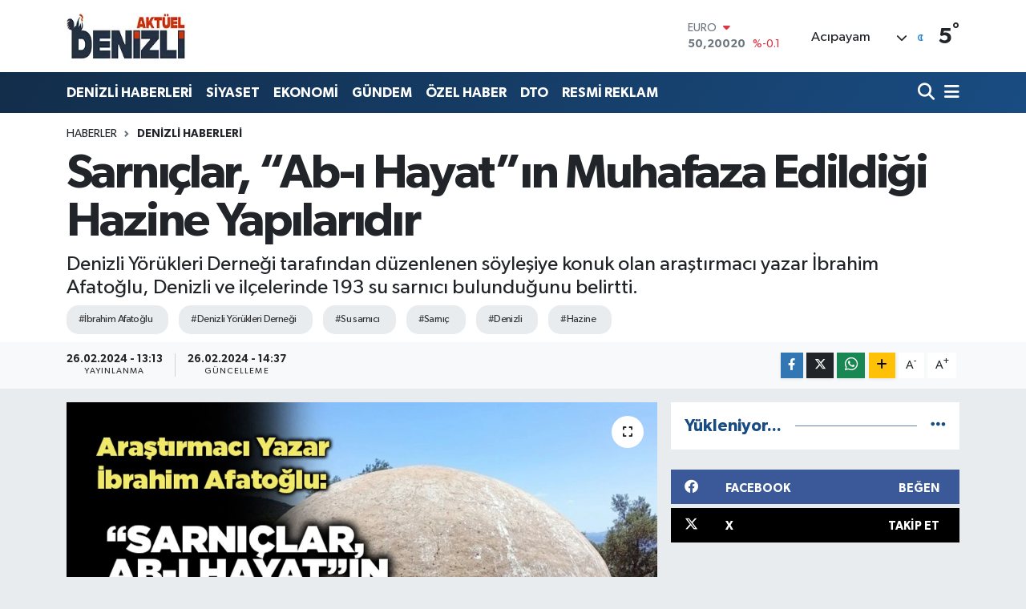

--- FILE ---
content_type: text/html; charset=UTF-8
request_url: https://www.denizliaktuel.com/sarniclar-ab-i-hayatin-muhafaza-edildigi-hazine-yapilaridir
body_size: 23432
content:
<!DOCTYPE html>
<html lang="tr" data-theme="flow">
<head>
<link rel="dns-prefetch" href="//www.denizliaktuel.com">
<link rel="dns-prefetch" href="//denizliaktuelcom.teimg.com">
<link rel="dns-prefetch" href="//static.tebilisim.com">
<link rel="dns-prefetch" href="//www.googletagmanager.com">
<link rel="dns-prefetch" href="//pagead2.googlesyndication.com">
<link rel="dns-prefetch" href="//cdn2.bildirt.com">
<link rel="dns-prefetch" href="//mc.yandex.ru">
<link rel="dns-prefetch" href="//www.facebook.com">
<link rel="dns-prefetch" href="//www.twitter.com">
<link rel="dns-prefetch" href="//www.w3.org">
<link rel="dns-prefetch" href="//x.com">
<link rel="dns-prefetch" href="//api.whatsapp.com">
<link rel="dns-prefetch" href="//www.linkedin.com">
<link rel="dns-prefetch" href="//pinterest.com">
<link rel="dns-prefetch" href="//t.me">
<link rel="dns-prefetch" href="//facebook.com">
<link rel="dns-prefetch" href="//apps.apple.com">
<link rel="dns-prefetch" href="//play.google.com">
<link rel="dns-prefetch" href="//tebilisim.com">
<link rel="dns-prefetch" href="//twitter.com">
<link rel="dns-prefetch" href="//cdn.onesignal.com">

    <meta charset="utf-8">
<title>Sarnıçlar, “Ab-ı Hayat”ın Muhafaza Edildiği Hazine Yapılarıdır - Denizli haber, Denizli Haberleri, Denizli Son Dakika Gelişmeleri</title>
<meta name="description" content="Denizli Yörükleri Derneği tarafından düzenlenen söyleşiye konuk olan araştırmacı yazar İbrahim Afatoğlu, Denizli ve ilçelerinde 193 su sarnıcı bulunduğunu belirtti.">
<meta name="keywords" content="İbrahim Afatoğlu, Denizli Yörükleri Derneği, su sarnıcı, Sarnıç, Denizli, hazine">
<link rel="canonical" href="https://www.denizliaktuel.com/sarniclar-ab-i-hayatin-muhafaza-edildigi-hazine-yapilaridir">
<meta name="viewport" content="width=device-width,initial-scale=1">
<meta name="X-UA-Compatible" content="IE=edge">
<meta name="robots" content="max-image-preview:large">
<meta name="theme-color" content="#122d4a">
<meta name="title" content="Sarnıçlar, “Ab-ı Hayat”ın Muhafaza Edildiği Hazine Yapılarıdır">
<meta name="articleSection" content="news">
<meta name="datePublished" content="2024-02-26T13:13:00+03:00">
<meta name="dateModified" content="2024-02-26T14:37:15+03:00">
<meta name="articleAuthor" content="Orhun Çoban">
<meta name="author" content="Orhun Çoban">
<link rel="amphtml" href="https://www.denizliaktuel.com/sarniclar-ab-i-hayatin-muhafaza-edildigi-hazine-yapilaridir/amp">
<meta property="og:site_name" content="Denizli Haber, Denizali Haberleri - Denizli Aktuel">
<meta property="og:title" content="Sarnıçlar, “Ab-ı Hayat”ın Muhafaza Edildiği Hazine Yapılarıdır">
<meta property="og:description" content="Denizli Yörükleri Derneği tarafından düzenlenen söyleşiye konuk olan araştırmacı yazar İbrahim Afatoğlu, Denizli ve ilçelerinde 193 su sarnıcı bulunduğunu belirtti.">
<meta property="og:url" content="https://www.denizliaktuel.com/sarniclar-ab-i-hayatin-muhafaza-edildigi-hazine-yapilaridir">
<meta property="og:image" content="https://denizliaktuelcom.teimg.com/denizliaktuel-com/uploads/2024/02/sarniclar.jpg">
<meta property="og:type" content="article">
<meta property="og:article:published_time" content="2024-02-26T13:13:00+03:00">
<meta property="og:article:modified_time" content="2024-02-26T14:37:15+03:00">
<meta name="twitter:card" content="summary_large_image">
<meta name="twitter:site" content="@denizliiaktuel">
<meta name="twitter:title" content="Sarnıçlar, “Ab-ı Hayat”ın Muhafaza Edildiği Hazine Yapılarıdır">
<meta name="twitter:description" content="Denizli Yörükleri Derneği tarafından düzenlenen söyleşiye konuk olan araştırmacı yazar İbrahim Afatoğlu, Denizli ve ilçelerinde 193 su sarnıcı bulunduğunu belirtti.">
<meta name="twitter:image" content="https://denizliaktuelcom.teimg.com/denizliaktuel-com/uploads/2024/02/sarniclar.jpg">
<meta name="twitter:url" content="https://www.denizliaktuel.com/sarniclar-ab-i-hayatin-muhafaza-edildigi-hazine-yapilaridir">
<link rel="shortcut icon" type="image/x-icon" href="https://denizliaktuelcom.teimg.com/denizliaktuel-com/uploads/2023/05/11.webp">
<link rel="manifest" href="https://www.denizliaktuel.com/manifest.json?v=6.6.4" />
<link rel="preload" href="https://static.tebilisim.com/flow/assets/css/font-awesome/fa-solid-900.woff2" as="font" type="font/woff2" crossorigin />
<link rel="preload" href="https://static.tebilisim.com/flow/assets/css/font-awesome/fa-brands-400.woff2" as="font" type="font/woff2" crossorigin />
<link rel="preload" href="https://static.tebilisim.com/flow/assets/css/weather-icons/font/weathericons-regular-webfont.woff2" as="font" type="font/woff2" crossorigin />
<link rel="preload" href="https://static.tebilisim.com/flow/vendor/te/fonts/gibson/Gibson-Bold.woff2" as="font" type="font/woff2" crossorigin />
<link rel="preload" href="https://static.tebilisim.com/flow/vendor/te/fonts/gibson/Gibson-BoldItalic.woff2" as="font" type="font/woff2" crossorigin />
<link rel="preload" href="https://static.tebilisim.com/flow/vendor/te/fonts/gibson/Gibson-Italic.woff2" as="font" type="font/woff2" crossorigin />
<link rel="preload" href="https://static.tebilisim.com/flow/vendor/te/fonts/gibson/Gibson-Light.woff2" as="font" type="font/woff2" crossorigin />
<link rel="preload" href="https://static.tebilisim.com/flow/vendor/te/fonts/gibson/Gibson-LightItalic.woff2" as="font" type="font/woff2" crossorigin />
<link rel="preload" href="https://static.tebilisim.com/flow/vendor/te/fonts/gibson/Gibson-SemiBold.woff2" as="font" type="font/woff2" crossorigin />
<link rel="preload" href="https://static.tebilisim.com/flow/vendor/te/fonts/gibson/Gibson-SemiBoldItalic.woff2" as="font" type="font/woff2" crossorigin />
<link rel="preload" href="https://static.tebilisim.com/flow/vendor/te/fonts/gibson/Gibson.woff2" as="font" type="font/woff2" crossorigin />


<link rel="preload" as="style" href="https://static.tebilisim.com/flow/vendor/te/fonts/gibson.css?v=6.6.4">
<link rel="stylesheet" href="https://static.tebilisim.com/flow/vendor/te/fonts/gibson.css?v=6.6.4">

<style>:root {
        --te-link-color: #333;
        --te-link-hover-color: #000;
        --te-font: "Gibson";
        --te-secondary-font: "Gibson";
        --te-h1-font-size: 60px;
        --te-color: #122d4a;
        --te-hover-color: #194c82;
        --mm-ocd-width: 85%!important; /*  Mobil Menü Genişliği */
        --swiper-theme-color: var(--te-color)!important;
        --header-13-color: #ffc107;
    }</style><link rel="preload" as="style" href="https://static.tebilisim.com/flow/assets/vendor/bootstrap/css/bootstrap.min.css?v=6.6.4">
<link rel="stylesheet" href="https://static.tebilisim.com/flow/assets/vendor/bootstrap/css/bootstrap.min.css?v=6.6.4">
<link rel="preload" as="style" href="https://static.tebilisim.com/flow/assets/css/app6.6.4.min.css">
<link rel="stylesheet" href="https://static.tebilisim.com/flow/assets/css/app6.6.4.min.css">



<script type="application/ld+json">{"@context":"https:\/\/schema.org","@type":"WebSite","url":"https:\/\/www.denizliaktuel.com","potentialAction":{"@type":"SearchAction","target":"https:\/\/www.denizliaktuel.com\/arama?q={query}","query-input":"required name=query"}}</script>

<script type="application/ld+json">{"@context":"https:\/\/schema.org","@type":"NewsMediaOrganization","url":"https:\/\/www.denizliaktuel.com","name":"Denizli Akt\u00fcel","logo":"https:\/\/denizliaktuelcom.teimg.com\/denizliaktuel-com\/uploads\/2023\/05\/11.webp","sameAs":["https:\/\/www.facebook.com\/denizliaktuel20","https:\/\/www.twitter.com\/denizliiaktuel"]}</script>

<script type="application/ld+json">{"@context":"https:\/\/schema.org","@graph":[{"@type":"SiteNavigationElement","name":"Ana Sayfa","url":"https:\/\/www.denizliaktuel.com","@id":"https:\/\/www.denizliaktuel.com"},{"@type":"SiteNavigationElement","name":"G\u00dcNDEM","url":"https:\/\/www.denizliaktuel.com\/gundem","@id":"https:\/\/www.denizliaktuel.com\/gundem"},{"@type":"SiteNavigationElement","name":"\u00d6ZEL HABER","url":"https:\/\/www.denizliaktuel.com\/ozel-haber","@id":"https:\/\/www.denizliaktuel.com\/ozel-haber"},{"@type":"SiteNavigationElement","name":"SPOR","url":"https:\/\/www.denizliaktuel.com\/spor","@id":"https:\/\/www.denizliaktuel.com\/spor"},{"@type":"SiteNavigationElement","name":"EKONOM\u0130","url":"https:\/\/www.denizliaktuel.com\/ekonomi","@id":"https:\/\/www.denizliaktuel.com\/ekonomi"},{"@type":"SiteNavigationElement","name":"S\u0130YASET","url":"https:\/\/www.denizliaktuel.com\/siyaset","@id":"https:\/\/www.denizliaktuel.com\/siyaset"},{"@type":"SiteNavigationElement","name":"SA\u011eLIK","url":"https:\/\/www.denizliaktuel.com\/saglik","@id":"https:\/\/www.denizliaktuel.com\/saglik"},{"@type":"SiteNavigationElement","name":"E\u011e\u0130T\u0130M","url":"https:\/\/www.denizliaktuel.com\/egitim","@id":"https:\/\/www.denizliaktuel.com\/egitim"},{"@type":"SiteNavigationElement","name":"PAMUKKALE BELED\u0130YES\u0130","url":"https:\/\/www.denizliaktuel.com\/pamukkale-belediyesi","@id":"https:\/\/www.denizliaktuel.com\/pamukkale-belediyesi"},{"@type":"SiteNavigationElement","name":"DEN\u0130ZL\u0130 HABERLER\u0130","url":"https:\/\/www.denizliaktuel.com\/denizli-haberleri","@id":"https:\/\/www.denizliaktuel.com\/denizli-haberleri"},{"@type":"SiteNavigationElement","name":"DTO","url":"https:\/\/www.denizliaktuel.com\/dto","@id":"https:\/\/www.denizliaktuel.com\/dto"},{"@type":"SiteNavigationElement","name":"Merkezefendi Belediyesi","url":"https:\/\/www.denizliaktuel.com\/merkezefendi-belediyesi","@id":"https:\/\/www.denizliaktuel.com\/merkezefendi-belediyesi"},{"@type":"SiteNavigationElement","name":"Denizli B\u00fcy\u00fck\u015fehir Belediyesi","url":"https:\/\/www.denizliaktuel.com\/denizli-buyuksehir-belediyesi","@id":"https:\/\/www.denizliaktuel.com\/denizli-buyuksehir-belediyesi"},{"@type":"SiteNavigationElement","name":"Asayi\u015f","url":"https:\/\/www.denizliaktuel.com\/asayis","@id":"https:\/\/www.denizliaktuel.com\/asayis"},{"@type":"SiteNavigationElement","name":"Biyografiler","url":"https:\/\/www.denizliaktuel.com\/biyografiler","@id":"https:\/\/www.denizliaktuel.com\/biyografiler"},{"@type":"SiteNavigationElement","name":"Akt\u00fcel","url":"https:\/\/www.denizliaktuel.com\/aktuel","@id":"https:\/\/www.denizliaktuel.com\/aktuel"},{"@type":"SiteNavigationElement","name":"K\u00dcLT\u00dcR SANAT","url":"https:\/\/www.denizliaktuel.com\/kultur-sanat","@id":"https:\/\/www.denizliaktuel.com\/kultur-sanat"},{"@type":"SiteNavigationElement","name":"YAZARLAR","url":"https:\/\/www.denizliaktuel.com\/yazarlar","@id":"https:\/\/www.denizliaktuel.com\/yazarlar"},{"@type":"SiteNavigationElement","name":"RESM\u0130 REKLAM","url":"https:\/\/www.denizliaktuel.com\/resmi-reklam","@id":"https:\/\/www.denizliaktuel.com\/resmi-reklam"},{"@type":"SiteNavigationElement","name":"\u0130leti\u015fim","url":"https:\/\/www.denizliaktuel.com\/iletisim","@id":"https:\/\/www.denizliaktuel.com\/iletisim"},{"@type":"SiteNavigationElement","name":"Gizlilik S\u00f6zle\u015fmesi","url":"https:\/\/www.denizliaktuel.com\/gizlilik-sozlesmesi","@id":"https:\/\/www.denizliaktuel.com\/gizlilik-sozlesmesi"},{"@type":"SiteNavigationElement","name":"Yazarlar","url":"https:\/\/www.denizliaktuel.com\/yazarlar","@id":"https:\/\/www.denizliaktuel.com\/yazarlar"},{"@type":"SiteNavigationElement","name":"Foto Galeri","url":"https:\/\/www.denizliaktuel.com\/foto-galeri","@id":"https:\/\/www.denizliaktuel.com\/foto-galeri"},{"@type":"SiteNavigationElement","name":"Video Galeri","url":"https:\/\/www.denizliaktuel.com\/video","@id":"https:\/\/www.denizliaktuel.com\/video"},{"@type":"SiteNavigationElement","name":"Biyografiler","url":"https:\/\/www.denizliaktuel.com\/biyografi","@id":"https:\/\/www.denizliaktuel.com\/biyografi"},{"@type":"SiteNavigationElement","name":"Vefatlar","url":"https:\/\/www.denizliaktuel.com\/vefat","@id":"https:\/\/www.denizliaktuel.com\/vefat"},{"@type":"SiteNavigationElement","name":"R\u00f6portajlar","url":"https:\/\/www.denizliaktuel.com\/roportaj","@id":"https:\/\/www.denizliaktuel.com\/roportaj"},{"@type":"SiteNavigationElement","name":"Anketler","url":"https:\/\/www.denizliaktuel.com\/anketler","@id":"https:\/\/www.denizliaktuel.com\/anketler"},{"@type":"SiteNavigationElement","name":"Ac\u0131payam Bug\u00fcn, Yar\u0131n ve 1 Haftal\u0131k Hava Durumu Tahmini","url":"https:\/\/www.denizliaktuel.com\/acipayam-hava-durumu","@id":"https:\/\/www.denizliaktuel.com\/acipayam-hava-durumu"},{"@type":"SiteNavigationElement","name":"Ac\u0131payam Namaz Vakitleri","url":"https:\/\/www.denizliaktuel.com\/acipayam-namaz-vakitleri","@id":"https:\/\/www.denizliaktuel.com\/acipayam-namaz-vakitleri"},{"@type":"SiteNavigationElement","name":"Puan Durumu ve Fikst\u00fcr","url":"https:\/\/www.denizliaktuel.com\/futbol\/super-lig-puan-durumu-ve-fikstur","@id":"https:\/\/www.denizliaktuel.com\/futbol\/super-lig-puan-durumu-ve-fikstur"}]}</script>

<script type="application/ld+json">{"@context":"https:\/\/schema.org","@type":"BreadcrumbList","itemListElement":[{"@type":"ListItem","position":1,"item":{"@type":"Thing","@id":"https:\/\/www.denizliaktuel.com","name":"Haberler"}}]}</script>
<script type="application/ld+json">{"@context":"https:\/\/schema.org","@type":"NewsArticle","headline":"Sarn\u0131\u00e7lar, \u201cAb-\u0131 Hayat\u201d\u0131n Muhafaza Edildi\u011fi Hazine Yap\u0131lar\u0131d\u0131r","articleSection":"DEN\u0130ZL\u0130 HABERLER\u0130","dateCreated":"2024-02-26T13:13:00+03:00","datePublished":"2024-02-26T13:13:00+03:00","dateModified":"2024-02-26T14:37:15+03:00","wordCount":584,"genre":"news","mainEntityOfPage":{"@type":"WebPage","@id":"https:\/\/www.denizliaktuel.com\/sarniclar-ab-i-hayatin-muhafaza-edildigi-hazine-yapilaridir"},"articleBody":"<p>Denizli Y\u00f6r\u00fckleri Derne\u011fi taraf\u0131ndan k\u00fclt\u00fcr hizmeti olarak \u2018Denizli Y\u00f6r\u00fcklerinin Sarn\u0131c\u0131 G\u00f6\u00e7 Yolunda, T\u00fcrbesi Da\u011f Ba\u015f\u0131nda Olur\u2019 konulu s\u00f6yle\u015fi \u00c7atal\u00e7e\u015fme Oda Tiyatrosunda d\u00fczenlendi.<br \/>\r\n<br \/>\r\nA\u00e7\u0131l\u0131\u015f konu\u015fmas\u0131n\u0131 yapan Denizli Y\u00f6r\u00fckleri Derne\u011fi Ba\u015fkan\u0131 Ya\u015far Celal Ceylan, \u201cDenizli\u2019de y\u00f6r\u00fck k\u00fclt\u00fcr\u00fcn\u00fc ya\u015fatmak gelecek ku\u015faklara aktarmak i\u00e7in elimizden geldi\u011fince \u00e7al\u0131\u015f\u0131yoruz. Bu yola \u00e7\u0131kt\u0131\u011f\u0131m\u0131zda bir avu\u00e7 insand\u0131k, \u015fimdi salonlara sa\u011fm\u0131yoruz. Ekibime ve dernek \u00fcyelerime \u00e7ok te\u015fekk\u00fcr ediyorum\u201d dedi.<\/p>\r\n\r\n<p><img alt=\"A W149485 07\" class=\"detail-photo img-fluid\" height=\"341\" src=\"https:\/\/denizliaktuelcom.teimg.com\/denizliaktuel-com\/uploads\/2024\/02\/a-w149485-07.jpg\" width=\"593\" \/><br \/>\r\n<br \/>\r\nSARNI\u00c7LAR \u0130LE \u0130LG\u0130L\u0130 B\u0130LG\u0130LER VERD\u0130<br \/>\r\nS\u00f6yle\u015fiye konu\u015fmac\u0131 olarak kat\u0131lan ara\u015ft\u0131rmac\u0131 yazar \u0130brahim Afato\u011flu, Y\u00f6r\u00fcklerin g\u00f6\u00e7 yollar\u0131yla ilgili a\u00e7\u0131klama yapt\u0131. Su sarn\u0131\u00e7lar\u0131n\u0131n sadece su ihtiyac\u0131n\u0131n kar\u015f\u0131lanan yerler olmad\u0131\u011f\u0131na dikkat \u00e7eken Afato\u011flu, \u2018Sarn\u0131\u00e7lar; insanlar\u0131n ve hayvanlar\u0131n su ihtiya\u00e7lar\u0131n\u0131 kar\u015f\u0131lamak \u00fczere, kar ve ya\u011fmur sular\u0131n\u0131 biriktirmek amac\u0131yla, \u00f6zellikle da\u011flarda, ovalarda ve g\u00f6\u00e7 yollar\u0131 \u00fczerinde in\u015fa edilmi\u015f tarih\u00ee, mimar\u00ee, co\u011fraf\u00ee, k\u00fclt\u00fcrel ve faydasal de\u011feri olan su yap\u0131lar\u0131d\u0131r. Yapt\u0131\u011f\u0131m\u0131z ara\u015ft\u0131rmalara g\u00f6re Tavas\u2019ta 66, Kale\u2019de 10, Beya\u011fa\u00e7\u2019ta 7, \u00c7al\u2019da 71, G\u00fcney\u2019de 31, Ac\u0131payam\u2019da 5, \u00c7ardak\u2019ta 2, Merkezefendi il\u00e7esinde 1 olmak \u00fczere, toplam Denizli\u2019de 193 sarn\u0131\u00e7 bulunmaktad\u0131r. Bu sarn\u0131\u00e7lar mimari, tarihi, co\u011frafi ve k\u00fclt\u00fcrel a\u00e7\u0131dan hepsi yaban hayat\u0131 ve faydasal \u00f6nemi a\u00e7\u0131s\u0131ndan korunmas\u0131 ve ya\u015fat\u0131lmas\u0131 gereken su yap\u0131lar\u0131d\u0131r. \u00c7\u00fcnk\u00fc sarn\u0131\u00e7lar, ihtiya\u00e7 sahiplerine su sa\u011flayan basit su depolar\u0131 de\u011fildir. Sarn\u0131\u00e7lar, \u201cab-\u0131 hayat\u201d\u0131n muhafaza edildi\u011fi hazine yap\u0131lar\u0131d\u0131r. Bu hazine yap\u0131lar\u0131n\u0131n i\u00e7erisinde; y\u00f6renin mimar\u00ee anlay\u0131\u015f\u0131n\u0131n ifadesi vard\u0131r; suya verilen kutsall\u0131k ve \u00f6nemin \u00f6l\u00e7\u00fcsel de\u011feri vard\u0131r. Zekat ibadetinin ifas\u0131nda ula\u015ft\u0131\u011f\u0131 en c\u00f6mert ihsan\u0131 vard\u0131r; y\u00f6resel tarihin d\u00fc\u015ft\u00fc\u011f\u00fc not vard\u0131r\u201d dedi.<br \/>\r\n<img alt=\"A W149485 03\" class=\"detail-photo img-fluid\" height=\"430\" src=\"https:\/\/denizliaktuelcom.teimg.com\/denizliaktuel-com\/uploads\/2024\/02\/a-w149485-03.jpg\" width=\"575\" \/><br \/>\r\nSARNI\u00c7LAR K\u0130LOMETRE TA\u015eLARIDIR<br \/>\r\nYo\u011funlukla ta\u015ftan yap\u0131lan sarn\u0131\u00e7lar\u0131n \u201cKonar-G\u00f6\u00e7er Y\u00f6r\u00fck\u201d k\u00fclt\u00fcr\u00fcn\u00fcn kilometre ta\u015flar\u0131ndan biri oldu\u011funa dikkat \u00e7eken Afato\u011flu, \u201cSarn\u0131\u00e7lar, \u0131ss\u0131z da\u011f ba\u015flar\u0131nda u\u00e7an ve ka\u00e7an hayvan ve ha\u015ferat\u0131n sebeb-i hayat\u0131d\u0131r. Sarn\u0131\u00e7lar, kervan yollar\u0131ndan ge\u00e7en ve g\u00f6\u00e7en yolcular\u0131n vuslat umududur. Ve yine sarn\u0131\u00e7lar, ova diplerinde nev-i nebatat\u0131n can suyudur. Sarn\u0131\u00e7lar, T\u00fcrk-\u0130sl\u00e2m K\u00fclt\u00fcr\u00fc\u2019nde, suyun de\u011ferini en iyi anlayan ve anlatan su yap\u0131lar\u0131d\u0131r. Tan\u0131mayan sevmez, sevmeyen sahip \u00e7\u0131kmaz, sahip \u00e7\u0131kmayan da korumaz. Bu topraklarda ya\u015fad\u0131\u011f\u0131m\u0131z\u0131n ni\u015fanesi ve Anadolu\u2019da az say\u0131da olan milli k\u00fclt\u00fcr \u00fcr\u00fcnlerimizin son numunelerinin korunmas\u0131 ve ya\u015fat\u0131lmas\u0131, bu topraklarda h\u00fcr ve ba\u011f\u0131ms\u0131z ya\u015fama kararl\u0131\u011f\u0131m\u0131z\u0131n bir g\u00f6stergesi, atalar\u0131m\u0131za ve \u015fehitlerimize vefa borcumuz, gelece\u011fimize ve \u00e7ocuklar\u0131m\u0131za g\u00f6revimizdir. Bu sebepten dolay\u0131 da\u011f ba\u015flar\u0131nda, ova diplerinde ve yol kenarlar\u0131nda unutulmu\u015f mimar\u00ee, tarih\u00ee, co\u011fraf\u00ee, k\u00fclt\u00fcrel ve faydasal k\u0131ymeti olan, Y\u00f6r\u00fck k\u00fclt\u00fcr\u00fcm\u00fcz\u00fcn \u00f6nemli su yap\u0131lar\u0131 olan sarn\u0131\u00e7lar\u0131m\u0131z\u0131 titizlikle ve k\u0131skan\u00e7l\u0131kla korumam\u0131z gerekmektedir\u201d diye konu\u015ftu.<\/p>","description":"Denizli Y\u00f6r\u00fckleri Derne\u011fi taraf\u0131ndan d\u00fczenlenen s\u00f6yle\u015fiye konuk olan ara\u015ft\u0131rmac\u0131 yazar \u0130brahim Afato\u011flu, Denizli ve il\u00e7elerinde 193 su sarn\u0131c\u0131 bulundu\u011funu belirtti.","inLanguage":"tr-TR","keywords":["\u0130brahim Afato\u011flu","Denizli Y\u00f6r\u00fckleri Derne\u011fi","su sarn\u0131c\u0131","Sarn\u0131\u00e7","Denizli","hazine"],"image":{"@type":"ImageObject","url":"https:\/\/denizliaktuelcom.teimg.com\/crop\/1280x720\/denizliaktuel-com\/uploads\/2024\/02\/sarniclar.jpg","width":"1280","height":"720","caption":"Sarn\u0131\u00e7lar, \u201cAb-\u0131 Hayat\u201d\u0131n Muhafaza Edildi\u011fi Hazine Yap\u0131lar\u0131d\u0131r"},"publishingPrinciples":"https:\/\/www.denizliaktuel.com\/gizlilik-sozlesmesi","isFamilyFriendly":"http:\/\/schema.org\/True","isAccessibleForFree":"http:\/\/schema.org\/True","publisher":{"@type":"Organization","name":"Denizli Akt\u00fcel","image":"https:\/\/denizliaktuelcom.teimg.com\/denizliaktuel-com\/uploads\/2023\/05\/11.webp","logo":{"@type":"ImageObject","url":"https:\/\/denizliaktuelcom.teimg.com\/denizliaktuel-com\/uploads\/2023\/05\/11.webp","width":"640","height":"375"}},"author":{"@type":"Person","name":"Orhun \u00c7oban","honorificPrefix":"","jobTitle":"","url":null}}</script>





<script async src="https://www.googletagmanager.com/gtag/js?id=UA-108757569-1"></script>
<script async src="https://pagead2.googlesyndication.com/pagead/js/adsbygoogle.js?client=ca-pub-4738310848538000"
     crossorigin="anonymous"></script>
     <!-- Google tag (gtag.js) -->
<script async src="https://www.googletagmanager.com/gtag/js?id=G-SL99X2YC0Z"></script>
<script>
  window.dataLayer = window.dataLayer || [];
  function gtag(){dataLayer.push(arguments);}
  gtag('js', new Date());
 
            
  gtag('config', 'G-SL99X2YC0Z');
</script>

<!-- Bildirt alanı elleme -->
<link rel="manifest" href="/manifest.json?data=Bildirt">
<script>var uygulamaid="235203-7524-1000-9838-5755-6";</script>
<script src="https://cdn2.bildirt.com/BildirtSDKfiles.js"></script>

<!-- Yandex.Metrika counter -->
<script type="text/javascript" >
   (function(m,e,t,r,i,k,a){m[i]=m[i]||function(){(m[i].a=m[i].a||[]).push(arguments)};
   m[i].l=1*new Date();
   for (var j = 0; j < document.scripts.length; j++) {if (document.scripts[j].src === r) { return; }}
   k=e.createElement(t),a=e.getElementsByTagName(t)[0],k.async=1,k.src=r,a.parentNode.insertBefore(k,a)})
   (window, document, "script", "https://mc.yandex.ru/metrika/tag.js", "ym");

   ym(96552847, "init", {
        clickmap:true,
        trackLinks:true,
        accurateTrackBounce:true
   });
</script>
<noscript><div><img src="https://mc.yandex.ru/watch/96552847" style="position:absolute; left:-9999px;" alt="" /></div></noscript>
<!-- /Yandex.Metrika counter -->






</head>




<body class="d-flex flex-column min-vh-100">

    
    

    <header class="header-1">
    <nav class="top-header navbar navbar-expand-lg navbar-light shadow-sm bg-white py-1">
        <div class="container">
                            <a class="navbar-brand me-0" href="/" title="Denizli Haber, Denizali Haberleri - Denizli Aktuel">
                <img src="https://denizliaktuelcom.teimg.com/denizliaktuel-com/uploads/2023/05/11.webp" alt="Denizli Haber, Denizali Haberleri - Denizli Aktuel" width="150" height="40" class="light-mode img-fluid flow-logo">
<img src="https://denizliaktuelcom.teimg.com/denizliaktuel-com/uploads/2023/05/11.webp" alt="Denizli Haber, Denizali Haberleri - Denizli Aktuel" width="150" height="40" class="dark-mode img-fluid flow-logo d-none">

            </a>
                                    <div class="header-widgets d-lg-flex justify-content-end align-items-center d-none">
                <div class="position-relative overflow-hidden" style="height: 40px;">
                    <!-- PİYASALAR -->
        <div class="newsticker mini">
        <ul class="newsticker__h4 list-unstyled text-secondary" data-header="1">
            <li class="newsticker__item col dolar">
                <div>DOLAR <span class="text-success"><i class="fa fa-caret-up ms-1"></i></span> </div>
                <div class="fw-bold mb-0 d-inline-block">43,27890</div>
                <span class="d-inline-block ms-2 text-success">%0.22</span>
            </li>
            <li class="newsticker__item col euro">
                <div>EURO <span class="text-danger"><i class="fa fa-caret-down ms-1"></i></span> </div>
                <div class="fw-bold mb-0 d-inline-block">50,20020</div><span
                    class="d-inline-block ms-2 text-danger">%-0.1</span>
            </li>
            <li class="newsticker__item col sterlin">
                <div>STERLİN <span class="text-danger"><i class="fa fa-caret-down ms-1"></i></span> </div>
                <div class="fw-bold mb-0 d-inline-block">57,91460</div><span
                    class="d-inline-block ms-2 text-danger">%-0.02</span>
            </li>
            <li class="newsticker__item col altin">
                <div>G.ALTIN <span class="text-success"><i class="fa fa-caret-minus ms-1"></i></span> </div>
                <div class="fw-bold mb-0 d-inline-block">6375,38000</div>
                <span class="d-inline-block ms-2 text-success">%0</span>
            </li>
            <li class="newsticker__item col bist">
                <div>BİST100 <span class="text-success"><i class="fa fa-caret-up ms-1"></i></span> </div>
                <div class="fw-bold mb-0 d-inline-block">12.669,00</div>
                <span class="d-inline-block ms-2 text-success">%170</span>
            </li>
            <li class="newsticker__item col btc">
                <div>BITCOIN <span class="text-danger"><i class="fa fa-caret-down ms-1"></i></span> </div>
                <div class="fw-bold mb-0 d-inline-block">95.146,54</div>
                <span class="d-inline-block ms-2 text-danger">%-0.14</span>
            </li>
        </ul>
    </div>
    

                </div>
                <div class="weather-top d-none d-lg-flex justify-content-between align-items-center ms-4 weather-widget mini">
                    <!-- HAVA DURUMU -->

<input type="hidden" name="widget_setting_weathercity" value="37.42385000,29.34941000" />

            <div class="weather mx-1">
            <div class="custom-selectbox " onclick="toggleDropdown(this)" style="width: 120px">
    <div class="d-flex justify-content-between align-items-center">
        <span style="">Acıpayam</span>
        <i class="fas fa-chevron-down" style="font-size: 14px"></i>
    </div>
    <ul class="bg-white text-dark overflow-widget" style="min-height: 100px; max-height: 300px">
                        <li>
            <a href="https://www.denizliaktuel.com/denizli-acipayam-hava-durumu" title="Acıpayam Hava Durumu" class="text-dark">
                Acıpayam
            </a>
        </li>
                        <li>
            <a href="https://www.denizliaktuel.com/denizli-babadag-hava-durumu" title="Babadağ Hava Durumu" class="text-dark">
                Babadağ
            </a>
        </li>
                        <li>
            <a href="https://www.denizliaktuel.com/denizli-baklan-hava-durumu" title="Baklan Hava Durumu" class="text-dark">
                Baklan
            </a>
        </li>
                        <li>
            <a href="https://www.denizliaktuel.com/denizli-bekilli-hava-durumu" title="Bekilli Hava Durumu" class="text-dark">
                Bekilli
            </a>
        </li>
                        <li>
            <a href="https://www.denizliaktuel.com/denizli-beyagac-hava-durumu" title="Beyağaç Hava Durumu" class="text-dark">
                Beyağaç
            </a>
        </li>
                        <li>
            <a href="https://www.denizliaktuel.com/denizli-bozkurt-hava-durumu" title="Bozkurt Hava Durumu" class="text-dark">
                Bozkurt
            </a>
        </li>
                        <li>
            <a href="https://www.denizliaktuel.com/denizli-buldan-hava-durumu" title="Buldan Hava Durumu" class="text-dark">
                Buldan
            </a>
        </li>
                        <li>
            <a href="https://www.denizliaktuel.com/denizli-cal-hava-durumu" title="Çal Hava Durumu" class="text-dark">
                Çal
            </a>
        </li>
                        <li>
            <a href="https://www.denizliaktuel.com/denizli-cameli-hava-durumu" title="Çameli Hava Durumu" class="text-dark">
                Çameli
            </a>
        </li>
                        <li>
            <a href="https://www.denizliaktuel.com/denizli-cardak-hava-durumu" title="Çardak Hava Durumu" class="text-dark">
                Çardak
            </a>
        </li>
                        <li>
            <a href="https://www.denizliaktuel.com/denizli-civril-hava-durumu" title="Çivril Hava Durumu" class="text-dark">
                Çivril
            </a>
        </li>
                        <li>
            <a href="https://www.denizliaktuel.com/denizli-guney-hava-durumu" title="Güney Hava Durumu" class="text-dark">
                Güney
            </a>
        </li>
                        <li>
            <a href="https://www.denizliaktuel.com/denizli-honaz-hava-durumu" title="Honaz Hava Durumu" class="text-dark">
                Honaz
            </a>
        </li>
                        <li>
            <a href="https://www.denizliaktuel.com/denizli-kale-hava-durumu" title="Kale Hava Durumu" class="text-dark">
                Kale
            </a>
        </li>
                        <li>
            <a href="https://www.denizliaktuel.com/denizli-merkezefendi-hava-durumu" title="Merkezefendi Hava Durumu" class="text-dark">
                Merkezefendi
            </a>
        </li>
                        <li>
            <a href="https://www.denizliaktuel.com/denizli-pamukkale-hava-durumu" title="Pamukkale Hava Durumu" class="text-dark">
                Pamukkale
            </a>
        </li>
                        <li>
            <a href="https://www.denizliaktuel.com/denizli-saraykoy-hava-durumu" title="Sarayköy Hava Durumu" class="text-dark">
                Sarayköy
            </a>
        </li>
                        <li>
            <a href="https://www.denizliaktuel.com/denizli-serinhisar-hava-durumu" title="Serinhisar Hava Durumu" class="text-dark">
                Serinhisar
            </a>
        </li>
                        <li>
            <a href="https://www.denizliaktuel.com/denizli-tavas-hava-durumu" title="Tavas Hava Durumu" class="text-dark">
                Tavas
            </a>
        </li>
            </ul>
</div>

        </div>
        <div>
            <img src="//cdn.weatherapi.com/weather/64x64/night/113.png" class="condition" width="26" height="26" alt="5" />
        </div>
        <div class="weather-degree h3 mb-0 lead ms-2" data-header="1">
            <span class="degree">5</span><sup>°</sup>
        </div>
    
<div data-location='{"city":"TUXX0014"}' class="d-none"></div>


                </div>
            </div>
                        <ul class="nav d-lg-none px-2">
                
                <li class="nav-item"><a href="/arama" class="me-2" title="Ara"><i class="fa fa-search fa-lg"></i></a></li>
                <li class="nav-item"><a href="#menu" title="Ana Menü"><i class="fa fa-bars fa-lg"></i></a></li>
            </ul>
        </div>
    </nav>
    <div class="main-menu navbar navbar-expand-lg d-none d-lg-block bg-gradient-te py-1">
        <div class="container">
            <ul  class="nav fw-semibold">
        <li class="nav-item   ">
        <a href="/denizli-haberleri" class="nav-link text-white" target="_self" title="DENİZLİ HABERLERİ">DENİZLİ HABERLERİ</a>
        
    </li>
        <li class="nav-item   ">
        <a href="/siyaset" class="nav-link text-white" target="_self" title="SİYASET">SİYASET</a>
        
    </li>
        <li class="nav-item   ">
        <a href="/ekonomi" class="nav-link text-white" target="_self" title="EKONOMİ">EKONOMİ</a>
        
    </li>
        <li class="nav-item   ">
        <a href="/gundem" class="nav-link text-white" target="_self" title="GÜNDEM">GÜNDEM</a>
        
    </li>
        <li class="nav-item   ">
        <a href="/ozel-haber" class="nav-link text-white" target="_self" title="ÖZEL HABER">ÖZEL HABER</a>
        
    </li>
        <li class="nav-item   ">
        <a href="/dto" class="nav-link text-white" target="_self" title="DTO">DTO</a>
        
    </li>
        <li class="nav-item   ">
        <a href="/resmi-reklam" class="nav-link text-white" target="_self" title="RESMİ REKLAM">RESMİ REKLAM</a>
        
    </li>
    </ul>

            <ul class="navigation-menu nav d-flex align-items-center">

                <li class="nav-item">
                    <a href="/arama" class="nav-link pe-1 text-white" title="Ara">
                        <i class="fa fa-search fa-lg"></i>
                    </a>
                </li>

                

                <li class="nav-item dropdown position-static">
                    <a class="nav-link pe-0 text-white" data-bs-toggle="dropdown" href="#" aria-haspopup="true" aria-expanded="false" title="Ana Menü">
                        <i class="fa fa-bars fa-lg"></i>
                    </a>
                    <div class="mega-menu dropdown-menu dropdown-menu-end text-capitalize shadow-lg border-0 rounded-0">

    <div class="row g-3 small p-3">

                <div class="col">
            <div class="extra-sections bg-light p-3 border">
                <a href="https://www.denizliaktuel.com/denizli-nobetci-eczaneler" title="Denizli Nöbetçi Eczaneler" class="d-block border-bottom pb-2 mb-2" target="_self"><i class="fa-solid fa-capsules me-2"></i>Denizli Nöbetçi Eczaneler</a>
<a href="https://www.denizliaktuel.com/denizli-hava-durumu" title="Denizli Hava Durumu" class="d-block border-bottom pb-2 mb-2" target="_self"><i class="fa-solid fa-cloud-sun me-2"></i>Denizli Hava Durumu</a>
<a href="https://www.denizliaktuel.com/denizli-namaz-vakitleri" title="Denizli Namaz Vakitleri" class="d-block border-bottom pb-2 mb-2" target="_self"><i class="fa-solid fa-mosque me-2"></i>Denizli Namaz Vakitleri</a>
<a href="https://www.denizliaktuel.com/denizli-trafik-durumu" title="Denizli Trafik Yoğunluk Haritası" class="d-block border-bottom pb-2 mb-2" target="_self"><i class="fa-solid fa-car me-2"></i>Denizli Trafik Yoğunluk Haritası</a>
<a href="https://www.denizliaktuel.com/futbol/super-lig-puan-durumu-ve-fikstur" title="Süper Lig Puan Durumu ve Fikstür" class="d-block border-bottom pb-2 mb-2" target="_self"><i class="fa-solid fa-chart-bar me-2"></i>Süper Lig Puan Durumu ve Fikstür</a>
<a href="https://www.denizliaktuel.com/tum-mansetler" title="Tüm Manşetler" class="d-block border-bottom pb-2 mb-2" target="_self"><i class="fa-solid fa-newspaper me-2"></i>Tüm Manşetler</a>
<a href="https://www.denizliaktuel.com/sondakika-haberleri" title="Son Dakika Haberleri" class="d-block border-bottom pb-2 mb-2" target="_self"><i class="fa-solid fa-bell me-2"></i>Son Dakika Haberleri</a>

            </div>
        </div>
        
        <div class="col">
        <a href="/spor" class="d-block border-bottom  pb-2 mb-2" target="_self" title="SPOR">SPOR</a>
            <a href="/saglik" class="d-block border-bottom  pb-2 mb-2" target="_self" title="SAĞLIK">SAĞLIK</a>
            <a href="/egitim" class="d-block border-bottom  pb-2 mb-2" target="_self" title="EĞİTİM">EĞİTİM</a>
            <a href="/pamukkale-belediyesi" class="d-block border-bottom  pb-2 mb-2" target="_self" title="PAMUKKALE BELEDİYESİ">PAMUKKALE BELEDİYESİ</a>
            <a href="/merkezefendi-belediyesi" class="d-block border-bottom  pb-2 mb-2" target="_self" title="Merkezefendi Belediyesi">Merkezefendi Belediyesi</a>
            <a href="/denizli-buyuksehir-belediyesi" class="d-block border-bottom  pb-2 mb-2" target="_self" title="Denizli Büyükşehir Belediyesi">Denizli Büyükşehir Belediyesi</a>
            <a href="/asayis" class="d-block  pb-2 mb-2" target="_self" title="Asayiş">Asayiş</a>
        </div><div class="col">
            <a href="/biyografiler" class="d-block border-bottom  pb-2 mb-2" target="_self" title="Biyografiler">Biyografiler</a>
            <a href="/aktuel" class="d-block border-bottom  pb-2 mb-2" target="_self" title="Aktüel">Aktüel</a>
            <a href="/kultur-sanat" class="d-block border-bottom  pb-2 mb-2" target="_self" title="KÜLTÜR SANAT">KÜLTÜR SANAT</a>
            <a href="/yazarlar" class="d-block border-bottom  pb-2 mb-2" target="_self" title="YAZARLAR">YAZARLAR</a>
        </div>


    </div>

    <div class="p-3 bg-light">
                <a class="me-3"
            href="https://www.facebook.com/denizliaktuel20" target="_blank" rel="nofollow noreferrer noopener"><i class="fab fa-facebook me-2 text-navy"></i> Facebook</a>
                        <a class="me-3"
            href="https://www.twitter.com/denizliiaktuel" target="_blank" rel="nofollow noreferrer noopener"><i class="fab fa-x-twitter "></i> Twitter</a>
                                                                            </div>

    <div class="mega-menu-footer p-2 bg-te-color">
        <a class="dropdown-item text-white" href="/kunye" title="Künye"><i class="fa fa-id-card me-2"></i> Künye</a>
        <a class="dropdown-item text-white" href="/iletisim" title="İletişim"><i class="fa fa-envelope me-2"></i> İletişim</a>
        <a class="dropdown-item text-white" href="/rss-baglantilari" title="RSS Bağlantıları"><i class="fa fa-rss me-2"></i> RSS Bağlantıları</a>
        <a class="dropdown-item text-white" href="/member/login" title="Üyelik Girişi"><i class="fa fa-user me-2"></i> Üyelik Girişi</a>
    </div>


</div>

                </li>

            </ul>
        </div>
    </div>
    <ul  class="mobile-categories d-lg-none list-inline bg-white">
        <li class="list-inline-item">
        <a href="/denizli-haberleri" class="text-dark" target="_self" title="DENİZLİ HABERLERİ">
                DENİZLİ HABERLERİ
        </a>
    </li>
        <li class="list-inline-item">
        <a href="/siyaset" class="text-dark" target="_self" title="SİYASET">
                SİYASET
        </a>
    </li>
        <li class="list-inline-item">
        <a href="/ekonomi" class="text-dark" target="_self" title="EKONOMİ">
                EKONOMİ
        </a>
    </li>
        <li class="list-inline-item">
        <a href="/gundem" class="text-dark" target="_self" title="GÜNDEM">
                GÜNDEM
        </a>
    </li>
        <li class="list-inline-item">
        <a href="/ozel-haber" class="text-dark" target="_self" title="ÖZEL HABER">
                ÖZEL HABER
        </a>
    </li>
        <li class="list-inline-item">
        <a href="/dto" class="text-dark" target="_self" title="DTO">
                DTO
        </a>
    </li>
        <li class="list-inline-item">
        <a href="/resmi-reklam" class="text-dark" target="_self" title="RESMİ REKLAM">
                RESMİ REKLAM
        </a>
    </li>
    </ul>

</header>






<main class="single overflow-hidden" style="min-height: 300px">

            
    
    <div class="infinite" data-show-advert="1">

    

    <div class="infinite-item d-block" data-id="47707" data-category-id="16" data-reference="TE\Archive\Models\Archive" data-json-url="/service/json/featured-infinite.json">

        

        <div class="post-header pt-3 bg-white">

    <div class="container">

        
        <nav class="meta-category d-flex justify-content-lg-start" style="--bs-breadcrumb-divider: url(&#34;data:image/svg+xml,%3Csvg xmlns='http://www.w3.org/2000/svg' width='8' height='8'%3E%3Cpath d='M2.5 0L1 1.5 3.5 4 1 6.5 2.5 8l4-4-4-4z' fill='%236c757d'/%3E%3C/svg%3E&#34;);" aria-label="breadcrumb">
        <ol class="breadcrumb mb-0">
            <li class="breadcrumb-item"><a href="https://www.denizliaktuel.com" class="breadcrumb_link" target="_self">Haberler</a></li>
            <li class="breadcrumb-item active fw-bold" aria-current="page"><a href="/denizli-haberleri" target="_self" class="breadcrumb_link text-dark" title="DENİZLİ HABERLERİ">DENİZLİ HABERLERİ</a></li>
        </ol>
</nav>

        <h1 class="h2 fw-bold text-lg-start headline my-2" itemprop="headline">Sarnıçlar, “Ab-ı Hayat”ın Muhafaza Edildiği Hazine Yapılarıdır</h1>
        
        <h2 class="lead text-lg-start text-dark my-2 description" itemprop="description">Denizli Yörükleri Derneği tarafından düzenlenen söyleşiye konuk olan araştırmacı yazar İbrahim Afatoğlu, Denizli ve ilçelerinde 193 su sarnıcı bulunduğunu belirtti.</h2>
        
        <div class="news-tags">
        <a href="https://www.denizliaktuel.com/haberleri/ibrahim-afatoglu" title="İbrahim Afatoğlu" class="news-tags__link" rel="nofollow">#İbrahim Afatoğlu</a>
        <a href="https://www.denizliaktuel.com/haberleri/denizli-yorukleri-dernegi" title="Denizli Yörükleri Derneği" class="news-tags__link" rel="nofollow">#Denizli Yörükleri Derneği</a>
        <a href="https://www.denizliaktuel.com/haberleri/su-sarnici" title="su sarnıcı" class="news-tags__link" rel="nofollow">#Su sarnıcı</a>
        <a href="https://www.denizliaktuel.com/haberleri/sarnic" title="Sarnıç" class="news-tags__link" rel="nofollow">#Sarnıç</a>
        <a href="https://www.denizliaktuel.com/haberleri/denizli" title="Denizli" class="news-tags__link" rel="nofollow">#Denizli</a>
        <a href="https://www.denizliaktuel.com/haberleri/hazine" title="hazine" class="news-tags__link" rel="nofollow">#Hazine</a>
    </div>

    </div>

    <div class="bg-light py-1">
        <div class="container d-flex justify-content-between align-items-center">

            <div class="meta-author">
    
    <div class="box">
    <time class="fw-bold">26.02.2024 - 13:13</time>
    <span class="info">Yayınlanma</span>
</div>
<div class="box">
    <time class="fw-bold">26.02.2024 - 14:37</time>
    <span class="info">Güncelleme</span>
</div>

    
    
    

</div>


            <div class="share-area justify-content-end align-items-center d-none d-lg-flex">

    <div class="mobile-share-button-container mb-2 d-block d-md-none">
    <button
        class="btn btn-primary btn-sm rounded-0 shadow-sm w-100"
        onclick="handleMobileShare(event, 'Sarnıçlar, “Ab-ı Hayat”ın Muhafaza Edildiği Hazine Yapılarıdır', 'https://www.denizliaktuel.com/sarniclar-ab-i-hayatin-muhafaza-edildigi-hazine-yapilaridir')"
        title="Paylaş"
    >
        <i class="fas fa-share-alt me-2"></i>Paylaş
    </button>
</div>

<div class="social-buttons-new d-none d-md-flex justify-content-between">
    <a
        href="https://www.facebook.com/sharer/sharer.php?u=https%3A%2F%2Fwww.denizliaktuel.com%2Fsarniclar-ab-i-hayatin-muhafaza-edildigi-hazine-yapilaridir"
        onclick="initiateDesktopShare(event, 'facebook')"
        class="btn btn-primary btn-sm rounded-0 shadow-sm me-1"
        title="Facebook'ta Paylaş"
        data-platform="facebook"
        data-share-url="https://www.denizliaktuel.com/sarniclar-ab-i-hayatin-muhafaza-edildigi-hazine-yapilaridir"
        data-share-title="Sarnıçlar, “Ab-ı Hayat”ın Muhafaza Edildiği Hazine Yapılarıdır"
        rel="noreferrer nofollow noopener external"
    >
        <i class="fab fa-facebook-f"></i>
    </a>

    <a
        href="https://x.com/intent/tweet?url=https%3A%2F%2Fwww.denizliaktuel.com%2Fsarniclar-ab-i-hayatin-muhafaza-edildigi-hazine-yapilaridir&text=Sarn%C4%B1%C3%A7lar%2C+%E2%80%9CAb-%C4%B1+Hayat%E2%80%9D%C4%B1n+Muhafaza+Edildi%C4%9Fi+Hazine+Yap%C4%B1lar%C4%B1d%C4%B1r"
        onclick="initiateDesktopShare(event, 'twitter')"
        class="btn btn-dark btn-sm rounded-0 shadow-sm me-1"
        title="X'de Paylaş"
        data-platform="twitter"
        data-share-url="https://www.denizliaktuel.com/sarniclar-ab-i-hayatin-muhafaza-edildigi-hazine-yapilaridir"
        data-share-title="Sarnıçlar, “Ab-ı Hayat”ın Muhafaza Edildiği Hazine Yapılarıdır"
        rel="noreferrer nofollow noopener external"
    >
        <i class="fab fa-x-twitter text-white"></i>
    </a>

    <a
        href="https://api.whatsapp.com/send?text=Sarn%C4%B1%C3%A7lar%2C+%E2%80%9CAb-%C4%B1+Hayat%E2%80%9D%C4%B1n+Muhafaza+Edildi%C4%9Fi+Hazine+Yap%C4%B1lar%C4%B1d%C4%B1r+-+https%3A%2F%2Fwww.denizliaktuel.com%2Fsarniclar-ab-i-hayatin-muhafaza-edildigi-hazine-yapilaridir"
        onclick="initiateDesktopShare(event, 'whatsapp')"
        class="btn btn-success btn-sm rounded-0 btn-whatsapp shadow-sm me-1"
        title="Whatsapp'ta Paylaş"
        data-platform="whatsapp"
        data-share-url="https://www.denizliaktuel.com/sarniclar-ab-i-hayatin-muhafaza-edildigi-hazine-yapilaridir"
        data-share-title="Sarnıçlar, “Ab-ı Hayat”ın Muhafaza Edildiği Hazine Yapılarıdır"
        rel="noreferrer nofollow noopener external"
    >
        <i class="fab fa-whatsapp fa-lg"></i>
    </a>

    <div class="dropdown">
        <button class="dropdownButton btn btn-sm rounded-0 btn-warning border-none shadow-sm me-1" type="button" data-bs-toggle="dropdown" name="socialDropdownButton" title="Daha Fazla">
            <i id="icon" class="fa fa-plus"></i>
        </button>

        <ul class="dropdown-menu dropdown-menu-end border-0 rounded-1 shadow">
            <li>
                <a
                    href="https://www.linkedin.com/sharing/share-offsite/?url=https%3A%2F%2Fwww.denizliaktuel.com%2Fsarniclar-ab-i-hayatin-muhafaza-edildigi-hazine-yapilaridir"
                    class="dropdown-item"
                    onclick="initiateDesktopShare(event, 'linkedin')"
                    data-platform="linkedin"
                    data-share-url="https://www.denizliaktuel.com/sarniclar-ab-i-hayatin-muhafaza-edildigi-hazine-yapilaridir"
                    data-share-title="Sarnıçlar, “Ab-ı Hayat”ın Muhafaza Edildiği Hazine Yapılarıdır"
                    rel="noreferrer nofollow noopener external"
                    title="Linkedin"
                >
                    <i class="fab fa-linkedin text-primary me-2"></i>Linkedin
                </a>
            </li>
            <li>
                <a
                    href="https://pinterest.com/pin/create/button/?url=https%3A%2F%2Fwww.denizliaktuel.com%2Fsarniclar-ab-i-hayatin-muhafaza-edildigi-hazine-yapilaridir&description=Sarn%C4%B1%C3%A7lar%2C+%E2%80%9CAb-%C4%B1+Hayat%E2%80%9D%C4%B1n+Muhafaza+Edildi%C4%9Fi+Hazine+Yap%C4%B1lar%C4%B1d%C4%B1r&media="
                    class="dropdown-item"
                    onclick="initiateDesktopShare(event, 'pinterest')"
                    data-platform="pinterest"
                    data-share-url="https://www.denizliaktuel.com/sarniclar-ab-i-hayatin-muhafaza-edildigi-hazine-yapilaridir"
                    data-share-title="Sarnıçlar, “Ab-ı Hayat”ın Muhafaza Edildiği Hazine Yapılarıdır"
                    rel="noreferrer nofollow noopener external"
                    title="Pinterest"
                >
                    <i class="fab fa-pinterest text-danger me-2"></i>Pinterest
                </a>
            </li>
            <li>
                <a
                    href="https://t.me/share/url?url=https%3A%2F%2Fwww.denizliaktuel.com%2Fsarniclar-ab-i-hayatin-muhafaza-edildigi-hazine-yapilaridir&text=Sarn%C4%B1%C3%A7lar%2C+%E2%80%9CAb-%C4%B1+Hayat%E2%80%9D%C4%B1n+Muhafaza+Edildi%C4%9Fi+Hazine+Yap%C4%B1lar%C4%B1d%C4%B1r"
                    class="dropdown-item"
                    onclick="initiateDesktopShare(event, 'telegram')"
                    data-platform="telegram"
                    data-share-url="https://www.denizliaktuel.com/sarniclar-ab-i-hayatin-muhafaza-edildigi-hazine-yapilaridir"
                    data-share-title="Sarnıçlar, “Ab-ı Hayat”ın Muhafaza Edildiği Hazine Yapılarıdır"
                    rel="noreferrer nofollow noopener external"
                    title="Telegram"
                >
                    <i class="fab fa-telegram-plane text-primary me-2"></i>Telegram
                </a>
            </li>
            <li class="border-0">
                <a class="dropdown-item" href="javascript:void(0)" onclick="printContent(event)" title="Yazdır">
                    <i class="fas fa-print text-dark me-2"></i>
                    Yazdır
                </a>
            </li>
            <li class="border-0">
                <a class="dropdown-item" href="javascript:void(0)" onclick="copyURL(event, 'https://www.denizliaktuel.com/sarniclar-ab-i-hayatin-muhafaza-edildigi-hazine-yapilaridir')" rel="noreferrer nofollow noopener external" title="Bağlantıyı Kopyala">
                    <i class="fas fa-link text-dark me-2"></i>
                    Kopyala
                </a>
            </li>
        </ul>
    </div>
</div>

<script>
    var shareableModelId = 47707;
    var shareableModelClass = 'TE\\Archive\\Models\\Archive';

    function shareCount(id, model, platform, url) {
        fetch("https://www.denizliaktuel.com/sharecount", {
            method: 'POST',
            headers: {
                'Content-Type': 'application/json',
                'X-CSRF-TOKEN': document.querySelector('meta[name="csrf-token"]')?.getAttribute('content')
            },
            body: JSON.stringify({ id, model, platform, url })
        }).catch(err => console.error('Share count fetch error:', err));
    }

    function goSharePopup(url, title, width = 600, height = 400) {
        const left = (screen.width - width) / 2;
        const top = (screen.height - height) / 2;
        window.open(
            url,
            title,
            `width=${width},height=${height},left=${left},top=${top},resizable=yes,scrollbars=yes`
        );
    }

    async function handleMobileShare(event, title, url) {
        event.preventDefault();

        if (shareableModelId && shareableModelClass) {
            shareCount(shareableModelId, shareableModelClass, 'native_mobile_share', url);
        }

        const isAndroidWebView = navigator.userAgent.includes('Android') && !navigator.share;

        if (isAndroidWebView) {
            window.location.href = 'androidshare://paylas?title=' + encodeURIComponent(title) + '&url=' + encodeURIComponent(url);
            return;
        }

        if (navigator.share) {
            try {
                await navigator.share({ title: title, url: url });
            } catch (error) {
                if (error.name !== 'AbortError') {
                    console.error('Web Share API failed:', error);
                }
            }
        } else {
            alert("Bu cihaz paylaşımı desteklemiyor.");
        }
    }

    function initiateDesktopShare(event, platformOverride = null) {
        event.preventDefault();
        const anchor = event.currentTarget;
        const platform = platformOverride || anchor.dataset.platform;
        const webShareUrl = anchor.href;
        const contentUrl = anchor.dataset.shareUrl || webShareUrl;

        if (shareableModelId && shareableModelClass && platform) {
            shareCount(shareableModelId, shareableModelClass, platform, contentUrl);
        }

        goSharePopup(webShareUrl, platform ? platform.charAt(0).toUpperCase() + platform.slice(1) : "Share");
    }

    function copyURL(event, urlToCopy) {
        event.preventDefault();
        navigator.clipboard.writeText(urlToCopy).then(() => {
            alert('Bağlantı panoya kopyalandı!');
        }).catch(err => {
            console.error('Could not copy text: ', err);
            try {
                const textArea = document.createElement("textarea");
                textArea.value = urlToCopy;
                textArea.style.position = "fixed";
                document.body.appendChild(textArea);
                textArea.focus();
                textArea.select();
                document.execCommand('copy');
                document.body.removeChild(textArea);
                alert('Bağlantı panoya kopyalandı!');
            } catch (fallbackErr) {
                console.error('Fallback copy failed:', fallbackErr);
            }
        });
    }

    function printContent(event) {
        event.preventDefault();

        const triggerElement = event.currentTarget;
        const contextContainer = triggerElement.closest('.infinite-item') || document;

        const header      = contextContainer.querySelector('.post-header');
        const media       = contextContainer.querySelector('.news-section .col-lg-8 .inner, .news-section .col-lg-8 .ratio, .news-section .col-lg-8 iframe');
        const articleBody = contextContainer.querySelector('.article-text');

        if (!header && !media && !articleBody) {
            window.print();
            return;
        }

        let printHtml = '';
        
        if (header) {
            const titleEl = header.querySelector('h1');
            const descEl  = header.querySelector('.description, h2.lead');

            let cleanHeaderHtml = '<div class="printed-header">';
            if (titleEl) cleanHeaderHtml += titleEl.outerHTML;
            if (descEl)  cleanHeaderHtml += descEl.outerHTML;
            cleanHeaderHtml += '</div>';

            printHtml += cleanHeaderHtml;
        }

        if (media) {
            printHtml += media.outerHTML;
        }

        if (articleBody) {
            const articleClone = articleBody.cloneNode(true);
            articleClone.querySelectorAll('.post-flash').forEach(function (el) {
                el.parentNode.removeChild(el);
            });
            printHtml += articleClone.outerHTML;
        }
        const iframe = document.createElement('iframe');
        iframe.style.position = 'fixed';
        iframe.style.right = '0';
        iframe.style.bottom = '0';
        iframe.style.width = '0';
        iframe.style.height = '0';
        iframe.style.border = '0';
        document.body.appendChild(iframe);

        const frameWindow = iframe.contentWindow || iframe;
        const title = document.title || 'Yazdır';
        const headStyles = Array.from(document.querySelectorAll('link[rel="stylesheet"], style'))
            .map(el => el.outerHTML)
            .join('');

        iframe.onload = function () {
            try {
                frameWindow.focus();
                frameWindow.print();
            } finally {
                setTimeout(function () {
                    document.body.removeChild(iframe);
                }, 1000);
            }
        };

        const doc = frameWindow.document;
        doc.open();
        doc.write(`
            <!doctype html>
            <html lang="tr">
                <head>
<link rel="dns-prefetch" href="//www.denizliaktuel.com">
<link rel="dns-prefetch" href="//denizliaktuelcom.teimg.com">
<link rel="dns-prefetch" href="//static.tebilisim.com">
<link rel="dns-prefetch" href="//www.googletagmanager.com">
<link rel="dns-prefetch" href="//pagead2.googlesyndication.com">
<link rel="dns-prefetch" href="//cdn2.bildirt.com">
<link rel="dns-prefetch" href="//mc.yandex.ru">
<link rel="dns-prefetch" href="//www.facebook.com">
<link rel="dns-prefetch" href="//www.twitter.com">
<link rel="dns-prefetch" href="//www.w3.org">
<link rel="dns-prefetch" href="//x.com">
<link rel="dns-prefetch" href="//api.whatsapp.com">
<link rel="dns-prefetch" href="//www.linkedin.com">
<link rel="dns-prefetch" href="//pinterest.com">
<link rel="dns-prefetch" href="//t.me">
<link rel="dns-prefetch" href="//facebook.com">
<link rel="dns-prefetch" href="//apps.apple.com">
<link rel="dns-prefetch" href="//play.google.com">
<link rel="dns-prefetch" href="//tebilisim.com">
<link rel="dns-prefetch" href="//twitter.com">
<link rel="dns-prefetch" href="//cdn.onesignal.com">
                    <meta charset="utf-8">
                    <title>${title}</title>
                    ${headStyles}
                    <style>
                        html, body {
                            margin: 0;
                            padding: 0;
                            background: #ffffff;
                        }
                        .printed-article {
                            margin: 0;
                            padding: 20px;
                            box-shadow: none;
                            background: #ffffff;
                        }
                    </style>
                </head>
                <body>
                    <div class="printed-article">
                        ${printHtml}
                    </div>
                </body>
            </html>
        `);
        doc.close();
    }

    var dropdownButton = document.querySelector('.dropdownButton');
    if (dropdownButton) {
        var icon = dropdownButton.querySelector('#icon');
        var parentDropdown = dropdownButton.closest('.dropdown');
        if (parentDropdown && icon) {
            parentDropdown.addEventListener('show.bs.dropdown', function () {
                icon.classList.remove('fa-plus');
                icon.classList.add('fa-minus');
            });
            parentDropdown.addEventListener('hide.bs.dropdown', function () {
                icon.classList.remove('fa-minus');
                icon.classList.add('fa-plus');
            });
        }
    }
</script>

    
        
            <a href="#" title="Metin boyutunu küçült" class="te-textDown btn btn-sm btn-white rounded-0 me-1">A<sup>-</sup></a>
            <a href="#" title="Metin boyutunu büyüt" class="te-textUp btn btn-sm btn-white rounded-0 me-1">A<sup>+</sup></a>

            
        

    
</div>



        </div>


    </div>


</div>




        <div class="container g-0 g-sm-4">

            <div class="news-section overflow-hidden mt-lg-3">
                <div class="row g-3">
                    <div class="col-lg-8">

                        <div class="inner">
    <a href="https://denizliaktuelcom.teimg.com/crop/1280x720/denizliaktuel-com/uploads/2024/02/sarniclar.jpg" class="position-relative d-block" data-fancybox>
                        <div class="zoom-in-out m-3">
            <i class="fa fa-expand" style="font-size: 14px"></i>
        </div>
        <img class="img-fluid" src="https://denizliaktuelcom.teimg.com/crop/1280x720/denizliaktuel-com/uploads/2024/02/sarniclar.jpg" alt="Sarnıçlar, “Ab-ı Hayat”ın Muhafaza Edildiği Hazine Yapılarıdır" width="860" height="504" loading="eager" fetchpriority="high" decoding="async" style="width:100%; aspect-ratio: 860 / 504;" />
            </a>
</div>





                        <div class="d-flex d-lg-none justify-content-between align-items-center p-2">

    <div class="mobile-share-button-container mb-2 d-block d-md-none">
    <button
        class="btn btn-primary btn-sm rounded-0 shadow-sm w-100"
        onclick="handleMobileShare(event, 'Sarnıçlar, “Ab-ı Hayat”ın Muhafaza Edildiği Hazine Yapılarıdır', 'https://www.denizliaktuel.com/sarniclar-ab-i-hayatin-muhafaza-edildigi-hazine-yapilaridir')"
        title="Paylaş"
    >
        <i class="fas fa-share-alt me-2"></i>Paylaş
    </button>
</div>

<div class="social-buttons-new d-none d-md-flex justify-content-between">
    <a
        href="https://www.facebook.com/sharer/sharer.php?u=https%3A%2F%2Fwww.denizliaktuel.com%2Fsarniclar-ab-i-hayatin-muhafaza-edildigi-hazine-yapilaridir"
        onclick="initiateDesktopShare(event, 'facebook')"
        class="btn btn-primary btn-sm rounded-0 shadow-sm me-1"
        title="Facebook'ta Paylaş"
        data-platform="facebook"
        data-share-url="https://www.denizliaktuel.com/sarniclar-ab-i-hayatin-muhafaza-edildigi-hazine-yapilaridir"
        data-share-title="Sarnıçlar, “Ab-ı Hayat”ın Muhafaza Edildiği Hazine Yapılarıdır"
        rel="noreferrer nofollow noopener external"
    >
        <i class="fab fa-facebook-f"></i>
    </a>

    <a
        href="https://x.com/intent/tweet?url=https%3A%2F%2Fwww.denizliaktuel.com%2Fsarniclar-ab-i-hayatin-muhafaza-edildigi-hazine-yapilaridir&text=Sarn%C4%B1%C3%A7lar%2C+%E2%80%9CAb-%C4%B1+Hayat%E2%80%9D%C4%B1n+Muhafaza+Edildi%C4%9Fi+Hazine+Yap%C4%B1lar%C4%B1d%C4%B1r"
        onclick="initiateDesktopShare(event, 'twitter')"
        class="btn btn-dark btn-sm rounded-0 shadow-sm me-1"
        title="X'de Paylaş"
        data-platform="twitter"
        data-share-url="https://www.denizliaktuel.com/sarniclar-ab-i-hayatin-muhafaza-edildigi-hazine-yapilaridir"
        data-share-title="Sarnıçlar, “Ab-ı Hayat”ın Muhafaza Edildiği Hazine Yapılarıdır"
        rel="noreferrer nofollow noopener external"
    >
        <i class="fab fa-x-twitter text-white"></i>
    </a>

    <a
        href="https://api.whatsapp.com/send?text=Sarn%C4%B1%C3%A7lar%2C+%E2%80%9CAb-%C4%B1+Hayat%E2%80%9D%C4%B1n+Muhafaza+Edildi%C4%9Fi+Hazine+Yap%C4%B1lar%C4%B1d%C4%B1r+-+https%3A%2F%2Fwww.denizliaktuel.com%2Fsarniclar-ab-i-hayatin-muhafaza-edildigi-hazine-yapilaridir"
        onclick="initiateDesktopShare(event, 'whatsapp')"
        class="btn btn-success btn-sm rounded-0 btn-whatsapp shadow-sm me-1"
        title="Whatsapp'ta Paylaş"
        data-platform="whatsapp"
        data-share-url="https://www.denizliaktuel.com/sarniclar-ab-i-hayatin-muhafaza-edildigi-hazine-yapilaridir"
        data-share-title="Sarnıçlar, “Ab-ı Hayat”ın Muhafaza Edildiği Hazine Yapılarıdır"
        rel="noreferrer nofollow noopener external"
    >
        <i class="fab fa-whatsapp fa-lg"></i>
    </a>

    <div class="dropdown">
        <button class="dropdownButton btn btn-sm rounded-0 btn-warning border-none shadow-sm me-1" type="button" data-bs-toggle="dropdown" name="socialDropdownButton" title="Daha Fazla">
            <i id="icon" class="fa fa-plus"></i>
        </button>

        <ul class="dropdown-menu dropdown-menu-end border-0 rounded-1 shadow">
            <li>
                <a
                    href="https://www.linkedin.com/sharing/share-offsite/?url=https%3A%2F%2Fwww.denizliaktuel.com%2Fsarniclar-ab-i-hayatin-muhafaza-edildigi-hazine-yapilaridir"
                    class="dropdown-item"
                    onclick="initiateDesktopShare(event, 'linkedin')"
                    data-platform="linkedin"
                    data-share-url="https://www.denizliaktuel.com/sarniclar-ab-i-hayatin-muhafaza-edildigi-hazine-yapilaridir"
                    data-share-title="Sarnıçlar, “Ab-ı Hayat”ın Muhafaza Edildiği Hazine Yapılarıdır"
                    rel="noreferrer nofollow noopener external"
                    title="Linkedin"
                >
                    <i class="fab fa-linkedin text-primary me-2"></i>Linkedin
                </a>
            </li>
            <li>
                <a
                    href="https://pinterest.com/pin/create/button/?url=https%3A%2F%2Fwww.denizliaktuel.com%2Fsarniclar-ab-i-hayatin-muhafaza-edildigi-hazine-yapilaridir&description=Sarn%C4%B1%C3%A7lar%2C+%E2%80%9CAb-%C4%B1+Hayat%E2%80%9D%C4%B1n+Muhafaza+Edildi%C4%9Fi+Hazine+Yap%C4%B1lar%C4%B1d%C4%B1r&media="
                    class="dropdown-item"
                    onclick="initiateDesktopShare(event, 'pinterest')"
                    data-platform="pinterest"
                    data-share-url="https://www.denizliaktuel.com/sarniclar-ab-i-hayatin-muhafaza-edildigi-hazine-yapilaridir"
                    data-share-title="Sarnıçlar, “Ab-ı Hayat”ın Muhafaza Edildiği Hazine Yapılarıdır"
                    rel="noreferrer nofollow noopener external"
                    title="Pinterest"
                >
                    <i class="fab fa-pinterest text-danger me-2"></i>Pinterest
                </a>
            </li>
            <li>
                <a
                    href="https://t.me/share/url?url=https%3A%2F%2Fwww.denizliaktuel.com%2Fsarniclar-ab-i-hayatin-muhafaza-edildigi-hazine-yapilaridir&text=Sarn%C4%B1%C3%A7lar%2C+%E2%80%9CAb-%C4%B1+Hayat%E2%80%9D%C4%B1n+Muhafaza+Edildi%C4%9Fi+Hazine+Yap%C4%B1lar%C4%B1d%C4%B1r"
                    class="dropdown-item"
                    onclick="initiateDesktopShare(event, 'telegram')"
                    data-platform="telegram"
                    data-share-url="https://www.denizliaktuel.com/sarniclar-ab-i-hayatin-muhafaza-edildigi-hazine-yapilaridir"
                    data-share-title="Sarnıçlar, “Ab-ı Hayat”ın Muhafaza Edildiği Hazine Yapılarıdır"
                    rel="noreferrer nofollow noopener external"
                    title="Telegram"
                >
                    <i class="fab fa-telegram-plane text-primary me-2"></i>Telegram
                </a>
            </li>
            <li class="border-0">
                <a class="dropdown-item" href="javascript:void(0)" onclick="printContent(event)" title="Yazdır">
                    <i class="fas fa-print text-dark me-2"></i>
                    Yazdır
                </a>
            </li>
            <li class="border-0">
                <a class="dropdown-item" href="javascript:void(0)" onclick="copyURL(event, 'https://www.denizliaktuel.com/sarniclar-ab-i-hayatin-muhafaza-edildigi-hazine-yapilaridir')" rel="noreferrer nofollow noopener external" title="Bağlantıyı Kopyala">
                    <i class="fas fa-link text-dark me-2"></i>
                    Kopyala
                </a>
            </li>
        </ul>
    </div>
</div>

<script>
    var shareableModelId = 47707;
    var shareableModelClass = 'TE\\Archive\\Models\\Archive';

    function shareCount(id, model, platform, url) {
        fetch("https://www.denizliaktuel.com/sharecount", {
            method: 'POST',
            headers: {
                'Content-Type': 'application/json',
                'X-CSRF-TOKEN': document.querySelector('meta[name="csrf-token"]')?.getAttribute('content')
            },
            body: JSON.stringify({ id, model, platform, url })
        }).catch(err => console.error('Share count fetch error:', err));
    }

    function goSharePopup(url, title, width = 600, height = 400) {
        const left = (screen.width - width) / 2;
        const top = (screen.height - height) / 2;
        window.open(
            url,
            title,
            `width=${width},height=${height},left=${left},top=${top},resizable=yes,scrollbars=yes`
        );
    }

    async function handleMobileShare(event, title, url) {
        event.preventDefault();

        if (shareableModelId && shareableModelClass) {
            shareCount(shareableModelId, shareableModelClass, 'native_mobile_share', url);
        }

        const isAndroidWebView = navigator.userAgent.includes('Android') && !navigator.share;

        if (isAndroidWebView) {
            window.location.href = 'androidshare://paylas?title=' + encodeURIComponent(title) + '&url=' + encodeURIComponent(url);
            return;
        }

        if (navigator.share) {
            try {
                await navigator.share({ title: title, url: url });
            } catch (error) {
                if (error.name !== 'AbortError') {
                    console.error('Web Share API failed:', error);
                }
            }
        } else {
            alert("Bu cihaz paylaşımı desteklemiyor.");
        }
    }

    function initiateDesktopShare(event, platformOverride = null) {
        event.preventDefault();
        const anchor = event.currentTarget;
        const platform = platformOverride || anchor.dataset.platform;
        const webShareUrl = anchor.href;
        const contentUrl = anchor.dataset.shareUrl || webShareUrl;

        if (shareableModelId && shareableModelClass && platform) {
            shareCount(shareableModelId, shareableModelClass, platform, contentUrl);
        }

        goSharePopup(webShareUrl, platform ? platform.charAt(0).toUpperCase() + platform.slice(1) : "Share");
    }

    function copyURL(event, urlToCopy) {
        event.preventDefault();
        navigator.clipboard.writeText(urlToCopy).then(() => {
            alert('Bağlantı panoya kopyalandı!');
        }).catch(err => {
            console.error('Could not copy text: ', err);
            try {
                const textArea = document.createElement("textarea");
                textArea.value = urlToCopy;
                textArea.style.position = "fixed";
                document.body.appendChild(textArea);
                textArea.focus();
                textArea.select();
                document.execCommand('copy');
                document.body.removeChild(textArea);
                alert('Bağlantı panoya kopyalandı!');
            } catch (fallbackErr) {
                console.error('Fallback copy failed:', fallbackErr);
            }
        });
    }

    function printContent(event) {
        event.preventDefault();

        const triggerElement = event.currentTarget;
        const contextContainer = triggerElement.closest('.infinite-item') || document;

        const header      = contextContainer.querySelector('.post-header');
        const media       = contextContainer.querySelector('.news-section .col-lg-8 .inner, .news-section .col-lg-8 .ratio, .news-section .col-lg-8 iframe');
        const articleBody = contextContainer.querySelector('.article-text');

        if (!header && !media && !articleBody) {
            window.print();
            return;
        }

        let printHtml = '';
        
        if (header) {
            const titleEl = header.querySelector('h1');
            const descEl  = header.querySelector('.description, h2.lead');

            let cleanHeaderHtml = '<div class="printed-header">';
            if (titleEl) cleanHeaderHtml += titleEl.outerHTML;
            if (descEl)  cleanHeaderHtml += descEl.outerHTML;
            cleanHeaderHtml += '</div>';

            printHtml += cleanHeaderHtml;
        }

        if (media) {
            printHtml += media.outerHTML;
        }

        if (articleBody) {
            const articleClone = articleBody.cloneNode(true);
            articleClone.querySelectorAll('.post-flash').forEach(function (el) {
                el.parentNode.removeChild(el);
            });
            printHtml += articleClone.outerHTML;
        }
        const iframe = document.createElement('iframe');
        iframe.style.position = 'fixed';
        iframe.style.right = '0';
        iframe.style.bottom = '0';
        iframe.style.width = '0';
        iframe.style.height = '0';
        iframe.style.border = '0';
        document.body.appendChild(iframe);

        const frameWindow = iframe.contentWindow || iframe;
        const title = document.title || 'Yazdır';
        const headStyles = Array.from(document.querySelectorAll('link[rel="stylesheet"], style'))
            .map(el => el.outerHTML)
            .join('');

        iframe.onload = function () {
            try {
                frameWindow.focus();
                frameWindow.print();
            } finally {
                setTimeout(function () {
                    document.body.removeChild(iframe);
                }, 1000);
            }
        };

        const doc = frameWindow.document;
        doc.open();
        doc.write(`
            <!doctype html>
            <html lang="tr">
                <head>
<link rel="dns-prefetch" href="//www.denizliaktuel.com">
<link rel="dns-prefetch" href="//denizliaktuelcom.teimg.com">
<link rel="dns-prefetch" href="//static.tebilisim.com">
<link rel="dns-prefetch" href="//www.googletagmanager.com">
<link rel="dns-prefetch" href="//pagead2.googlesyndication.com">
<link rel="dns-prefetch" href="//cdn2.bildirt.com">
<link rel="dns-prefetch" href="//mc.yandex.ru">
<link rel="dns-prefetch" href="//www.facebook.com">
<link rel="dns-prefetch" href="//www.twitter.com">
<link rel="dns-prefetch" href="//www.w3.org">
<link rel="dns-prefetch" href="//x.com">
<link rel="dns-prefetch" href="//api.whatsapp.com">
<link rel="dns-prefetch" href="//www.linkedin.com">
<link rel="dns-prefetch" href="//pinterest.com">
<link rel="dns-prefetch" href="//t.me">
<link rel="dns-prefetch" href="//facebook.com">
<link rel="dns-prefetch" href="//apps.apple.com">
<link rel="dns-prefetch" href="//play.google.com">
<link rel="dns-prefetch" href="//tebilisim.com">
<link rel="dns-prefetch" href="//twitter.com">
<link rel="dns-prefetch" href="//cdn.onesignal.com">
                    <meta charset="utf-8">
                    <title>${title}</title>
                    ${headStyles}
                    <style>
                        html, body {
                            margin: 0;
                            padding: 0;
                            background: #ffffff;
                        }
                        .printed-article {
                            margin: 0;
                            padding: 20px;
                            box-shadow: none;
                            background: #ffffff;
                        }
                    </style>
                </head>
                <body>
                    <div class="printed-article">
                        ${printHtml}
                    </div>
                </body>
            </html>
        `);
        doc.close();
    }

    var dropdownButton = document.querySelector('.dropdownButton');
    if (dropdownButton) {
        var icon = dropdownButton.querySelector('#icon');
        var parentDropdown = dropdownButton.closest('.dropdown');
        if (parentDropdown && icon) {
            parentDropdown.addEventListener('show.bs.dropdown', function () {
                icon.classList.remove('fa-plus');
                icon.classList.add('fa-minus');
            });
            parentDropdown.addEventListener('hide.bs.dropdown', function () {
                icon.classList.remove('fa-minus');
                icon.classList.add('fa-plus');
            });
        }
    }
</script>

    
        
        <div class="google-news share-are text-end">

            <a href="#" title="Metin boyutunu küçült" class="te-textDown btn btn-sm btn-white rounded-0 me-1">A<sup>-</sup></a>
            <a href="#" title="Metin boyutunu büyüt" class="te-textUp btn btn-sm btn-white rounded-0 me-1">A<sup>+</sup></a>

            
        </div>
        

    
</div>


                        <div class="card border-0 rounded-0 mb-3">
                            <div class="article-text container-padding" data-text-id="47707" property="articleBody">
                                
                                <p>Denizli Yörükleri Derneği tarafından kültür hizmeti olarak ‘Denizli Yörüklerinin Sarnıcı Göç Yolunda, Türbesi Dağ Başında Olur’ konulu söyleşi Çatalçeşme Oda Tiyatrosunda düzenlendi.<br />
<br />
Açılış konuşmasını yapan Denizli Yörükleri Derneği Başkanı Yaşar Celal Ceylan, “Denizli’de yörük kültürünü yaşatmak gelecek kuşaklara aktarmak için elimizden geldiğince çalışıyoruz. Bu yola çıktığımızda bir avuç insandık, şimdi salonlara sağmıyoruz. Ekibime ve dernek üyelerime çok teşekkür ediyorum” dedi.</p>

<p><img alt="A W149485 07" class="detail-photo img-fluid" height="341" src="https://denizliaktuelcom.teimg.com/denizliaktuel-com/uploads/2024/02/a-w149485-07.jpg" width="593" /><br />
<br />
SARNIÇLAR İLE İLGİLİ BİLGİLER VERDİ<br />
Söyleşiye konuşmacı olarak katılan araştırmacı yazar İbrahim Afatoğlu, Yörüklerin göç yollarıyla ilgili açıklama yaptı. Su sarnıçlarının sadece su ihtiyacının karşılanan yerler olmadığına dikkat çeken Afatoğlu, ‘Sarnıçlar; insanların ve hayvanların su ihtiyaçlarını karşılamak üzere, kar ve yağmur sularını biriktirmek amacıyla, özellikle dağlarda, ovalarda ve göç yolları üzerinde inşa edilmiş tarihî, mimarî, coğrafî, kültürel ve faydasal değeri olan su yapılarıdır. Yaptığımız araştırmalara göre Tavas’ta 66, Kale’de 10, Beyağaç’ta 7, Çal’da 71, Güney’de 31, Acıpayam’da 5, Çardak’ta 2, Merkezefendi ilçesinde 1 olmak üzere, toplam Denizli’de 193 sarnıç bulunmaktadır. Bu sarnıçlar mimari, tarihi, coğrafi ve kültürel açıdan hepsi yaban hayatı ve faydasal önemi açısından korunması ve yaşatılması gereken su yapılarıdır. Çünkü sarnıçlar, ihtiyaç sahiplerine su sağlayan basit su depoları değildir. Sarnıçlar, “ab-ı hayat”ın muhafaza edildiği hazine yapılarıdır. Bu hazine yapılarının içerisinde; yörenin mimarî anlayışının ifadesi vardır; suya verilen kutsallık ve önemin ölçüsel değeri vardır. Zekat ibadetinin ifasında ulaştığı en cömert ihsanı vardır; yöresel tarihin düştüğü not vardır” dedi.<br />
<img alt="A W149485 03" class="detail-photo img-fluid" height="430" src="https://denizliaktuelcom.teimg.com/denizliaktuel-com/uploads/2024/02/a-w149485-03.jpg" width="575" /><br />
SARNIÇLAR KİLOMETRE TAŞLARIDIR<br />
Yoğunlukla taştan yapılan sarnıçların “Konar-Göçer Yörük” kültürünün kilometre taşlarından biri olduğuna dikkat çeken Afatoğlu, “Sarnıçlar, ıssız dağ başlarında uçan ve kaçan hayvan ve haşeratın sebeb-i hayatıdır. Sarnıçlar, kervan yollarından geçen ve göçen yolcuların vuslat umududur. Ve yine sarnıçlar, ova diplerinde nev-i nebatatın can suyudur. Sarnıçlar, Türk-İslâm Kültürü’nde, suyun değerini en iyi anlayan ve anlatan su yapılarıdır. Tanımayan sevmez, sevmeyen sahip çıkmaz, sahip çıkmayan da korumaz. Bu topraklarda yaşadığımızın nişanesi ve Anadolu’da az sayıda olan milli kültür ürünlerimizin son numunelerinin korunması ve yaşatılması, bu topraklarda hür ve bağımsız yaşama kararlığımızın bir göstergesi, atalarımıza ve şehitlerimize vefa borcumuz, geleceğimize ve çocuklarımıza görevimizdir. Bu sebepten dolayı dağ başlarında, ova diplerinde ve yol kenarlarında unutulmuş mimarî, tarihî, coğrafî, kültürel ve faydasal kıymeti olan, Yörük kültürümüzün önemli su yapıları olan sarnıçlarımızı titizlikle ve kıskançlıkla korumamız gerekmektedir” diye konuştu.</p><div class="article-source py-3 small ">
                </div>

                                                                <div id="ad_138" data-channel="138" data-advert="temedya" data-rotation="120" class="d-none d-sm-flex flex-column align-items-center justify-content-start text-center mx-auto overflow-hidden my-3" data-affix="0" style="width: 728px;height: 90px;" data-width="728" data-height="90"></div><div id="ad_138_mobile" data-channel="138" data-advert="temedya" data-rotation="120" class="d-flex d-sm-none flex-column align-items-center justify-content-start text-center mx-auto overflow-hidden my-3" data-affix="0" style="width: 300px;height: 50px;" data-width="300" data-height="50"></div>
                            </div>
                        </div>

                        <div class="editors-choice my-3">
        <div class="row g-2">
                            <div class="col-12">
                    <a class="d-block bg-te-color p-1" href="/dosbde-yatirimsiz-karbon-notr-yol-haritasi-semineri-gerceklesti" title="DOSB’de Yatırımsız Karbon Nötr Yol Haritası semineri gerçekleşti" target="_self">
                        <div class="row g-1 align-items-center">
                            <div class="col-5 col-sm-3">
                                <img src="https://denizliaktuelcom.teimg.com/crop/250x150/denizliaktuel-com/uploads/2025/04/a-w435389-01.jpg" loading="lazy" width="860" height="504"
                                    alt="DOSB’de Yatırımsız Karbon Nötr Yol Haritası semineri gerçekleşti" class="img-fluid">
                            </div>
                            <div class="col-7 col-sm-9">
                                <div class="post-flash-heading p-2 text-white">
                                    <span class="mini-title d-none d-md-inline">Editörün Seçtiği</span>
                                    <div class="h4 title-3-line mb-0 fw-bold lh-sm">
                                        DOSB’de Yatırımsız Karbon Nötr Yol Haritası semineri gerçekleşti
                                    </div>
                                </div>
                            </div>
                        </div>
                    </a>
                </div>
                            <div class="col-12">
                    <a class="d-block bg-te-color p-1" href="/chp-denizlide-demokrasi-nobeti-basladi" title="CHP Denizli&#039;de Demokrasi Nöbeti Başladı" target="_self">
                        <div class="row g-1 align-items-center">
                            <div class="col-5 col-sm-3">
                                <img src="https://denizliaktuelcom.teimg.com/crop/250x150/denizliaktuel-com/uploads/2025/03/chp-denizli-nobeti.jpg" loading="lazy" width="860" height="504"
                                    alt="CHP Denizli&#039;de Demokrasi Nöbeti Başladı" class="img-fluid">
                            </div>
                            <div class="col-7 col-sm-9">
                                <div class="post-flash-heading p-2 text-white">
                                    <span class="mini-title d-none d-md-inline">Editörün Seçtiği</span>
                                    <div class="h4 title-3-line mb-0 fw-bold lh-sm">
                                        CHP Denizli&#039;de Demokrasi Nöbeti Başladı
                                    </div>
                                </div>
                            </div>
                        </div>
                    </a>
                </div>
                            <div class="col-12">
                    <a class="d-block bg-te-color p-1" href="/italyan-katolik-din-insanlari-kafilesinden-denizliye-hac-ziyareti" title="İtalyan Katolik Din İnsanları Kafilesinden Denizli&#039;ye Hac Ziyareti" target="_self">
                        <div class="row g-1 align-items-center">
                            <div class="col-5 col-sm-3">
                                <img src="https://denizliaktuelcom.teimg.com/crop/250x150/denizliaktuel-com/uploads/2025/03/denizliye-hac-ziyareti.jpg" loading="lazy" width="860" height="504"
                                    alt="İtalyan Katolik Din İnsanları Kafilesinden Denizli&#039;ye Hac Ziyareti" class="img-fluid">
                            </div>
                            <div class="col-7 col-sm-9">
                                <div class="post-flash-heading p-2 text-white">
                                    <span class="mini-title d-none d-md-inline">Editörün Seçtiği</span>
                                    <div class="h4 title-3-line mb-0 fw-bold lh-sm">
                                        İtalyan Katolik Din İnsanları Kafilesinden Denizli&#039;ye Hac Ziyareti
                                    </div>
                                </div>
                            </div>
                        </div>
                    </a>
                </div>
                    </div>
    </div>





                        <div class="author-box my-3 p-3 bg-white">
        <div class="d-flex">
            <div class="flex-shrink-0">
                <a href="/muhabir/12/orhun-coban" title="Orhun Çoban">
                    <img class="img-fluid rounded-circle" width="96" height="96"
                        src="[data-uri]" loading="lazy"
                        alt="Orhun Çoban">
                </a>
            </div>
            <div class="flex-grow-1 align-self-center ms-3">
                <div class="text-dark small text-uppercase">Editör Hakkında</div>
                <div class="h4"><a href="/muhabir/12/orhun-coban" title="Orhun Çoban">Orhun Çoban</a></div>
                <div class="text-secondary small show-all-text mb-2"></div>

                <div class="social-buttons d-flex justify-content-start">
                                            <a href="/cdn-cgi/l/email-protection#630c110b160d000c01020d23040e020a0f4d000c0e" class="btn btn-outline-dark btn-sm me-1 rounded-1" title="E-Mail" target="_blank"><i class="fa fa-envelope"></i></a>
                                                                                                                                        </div>

            </div>
        </div>
    </div>





                        <div class="related-news my-3 bg-white p-3">
    <div class="section-title d-flex mb-3 align-items-center">
        <div class="h2 lead flex-shrink-1 text-te-color m-0 text-nowrap fw-bold">Bunlar da ilginizi çekebilir</div>
        <div class="flex-grow-1 title-line ms-3"></div>
    </div>
    <div class="row g-3">
                <div class="col-6 col-lg-4">
            <a href="/denizli-kara-kostu" title="Denizli Kara Koştu" target="_self">
                <img class="img-fluid" src="https://denizliaktuelcom.teimg.com/crop/250x150/denizliaktuel-com/uploads/2026/01/denizli-kara-kostu.jpg" width="860" height="504" alt="Denizli Kara Koştu"></a>
                <h3 class="h5 mt-1">
                    <a href="/denizli-kara-kostu" title="Denizli Kara Koştu" target="_self">Denizli Kara Koştu</a>
                </h3>
            </a>
        </div>
                <div class="col-6 col-lg-4">
            <a href="/arastirmaci-gazetecilik-ve-siyaset-denizlide-bulustu" title="Araştırmacı Gazetecilik Ve Siyaset Denizli’de Buluştu" target="_self">
                <img class="img-fluid" src="https://denizliaktuelcom.teimg.com/crop/250x150/denizliaktuel-com/uploads/2026/01/arastirmaci-gazetecilik-ve-siyaset-denizlide-bulustu.jpg" width="860" height="504" alt="Araştırmacı Gazetecilik Ve Siyaset Denizli’de Buluştu"></a>
                <h3 class="h5 mt-1">
                    <a href="/arastirmaci-gazetecilik-ve-siyaset-denizlide-bulustu" title="Araştırmacı Gazetecilik Ve Siyaset Denizli’de Buluştu" target="_self">Araştırmacı Gazetecilik Ve Siyaset Denizli’de Buluştu</a>
                </h3>
            </a>
        </div>
                <div class="col-6 col-lg-4">
            <a href="/3-ilcede-elektrik-kesintisi-30" title="3 İlçede elektrik kesintisi" target="_self">
                <img class="img-fluid" src="https://denizliaktuelcom.teimg.com/crop/250x150/denizliaktuel-com/uploads/2025/05/elektrik-kesitisi2-51.jpg" width="860" height="504" alt="3 İlçede elektrik kesintisi"></a>
                <h3 class="h5 mt-1">
                    <a href="/3-ilcede-elektrik-kesintisi-30" title="3 İlçede elektrik kesintisi" target="_self">3 İlçede elektrik kesintisi</a>
                </h3>
            </a>
        </div>
                <div class="col-6 col-lg-4">
            <a href="/emeklilerden-kaynak-yok-bahanesine-sert-tepki" title="Emeklilerden &#039;Kaynak yok&#039; bahanesine sert tepki" target="_self">
                <img class="img-fluid" src="https://denizliaktuelcom.teimg.com/crop/250x150/denizliaktuel-com/uploads/2026/01/disk2.jpeg" width="860" height="504" alt="Emeklilerden &#039;Kaynak yok&#039; bahanesine sert tepki"></a>
                <h3 class="h5 mt-1">
                    <a href="/emeklilerden-kaynak-yok-bahanesine-sert-tepki" title="Emeklilerden &#039;Kaynak yok&#039; bahanesine sert tepki" target="_self">Emeklilerden &#039;Kaynak yok&#039; bahanesine sert tepki</a>
                </h3>
            </a>
        </div>
                <div class="col-6 col-lg-4">
            <a href="/denizliyi-soguk-carpacak" title="Denizli’yi Soğuk Çarpacak" target="_self">
                <img class="img-fluid" src="https://denizliaktuelcom.teimg.com/crop/250x150/denizliaktuel-com/uploads/2026/01/denizliyi-soguk-carpacak.jpg" width="860" height="504" alt="Denizli’yi Soğuk Çarpacak"></a>
                <h3 class="h5 mt-1">
                    <a href="/denizliyi-soguk-carpacak" title="Denizli’yi Soğuk Çarpacak" target="_self">Denizli’yi Soğuk Çarpacak</a>
                </h3>
            </a>
        </div>
                <div class="col-6 col-lg-4">
            <a href="/ankara-katliaminda-olen-gokhan-akmanin-adi-dogdugu-sehirde-sokaga-verildi" title="Ankara Katliamı’nda ölen Gökhan Akman&#039;ın adı doğduğu şehirde sokağa verildi" target="_self">
                <img class="img-fluid" src="https://denizliaktuelcom.teimg.com/crop/250x150/denizliaktuel-com/uploads/2026/01/gokhan-akman-1.jpg" width="860" height="504" alt="Ankara Katliamı’nda ölen Gökhan Akman&#039;ın adı doğduğu şehirde sokağa verildi"></a>
                <h3 class="h5 mt-1">
                    <a href="/ankara-katliaminda-olen-gokhan-akmanin-adi-dogdugu-sehirde-sokaga-verildi" title="Ankara Katliamı’nda ölen Gökhan Akman&#039;ın adı doğduğu şehirde sokağa verildi" target="_self">Ankara Katliamı’nda ölen Gökhan Akman&#039;ın adı doğduğu şehirde sokağa verildi</a>
                </h3>
            </a>
        </div>
            </div>
</div>


                        

                                                    <div id="comments" class="bg-white mb-3 p-3">

    
    <div>
        <div class="section-title d-flex mb-3 align-items-center">
            <div class="h2 lead flex-shrink-1 text-te-color m-0 text-nowrap fw-bold">Yorumlar </div>
            <div class="flex-grow-1 title-line ms-3"></div>
        </div>


        <form method="POST" action="https://www.denizliaktuel.com/comments/add" accept-charset="UTF-8" id="form_47707"><input name="_token" type="hidden" value="9hR1THyDwIFQRQ0PAV0mx453hShAOlrDyvLO7Rob">
        <div id="nova_honeypot_IfbIGUmsvGIFcuHM_wrap" style="display: none" aria-hidden="true">
        <input id="nova_honeypot_IfbIGUmsvGIFcuHM"
               name="nova_honeypot_IfbIGUmsvGIFcuHM"
               type="text"
               value=""
                              autocomplete="nope"
               tabindex="-1">
        <input name="valid_from"
               type="text"
               value="[base64]"
                              autocomplete="off"
               tabindex="-1">
    </div>
        <input name="reference_id" type="hidden" value="47707">
        <input name="reference_type" type="hidden" value="TE\Archive\Models\Archive">
        <input name="parent_id" type="hidden" value="0">


        <div class="form-row">
            <div class="form-group mb-3">
                <textarea class="form-control" rows="3" placeholder="Yorumlarınızı ve düşüncelerinizi bizimle paylaşın" required name="body" cols="50"></textarea>
            </div>
            <div class="form-group mb-3">
                <input class="form-control" placeholder="Adınız soyadınız" required name="name" type="text">
            </div>


            
            <div class="form-group mb-3">
                <button type="submit" class="btn btn-te-color add-comment" data-id="47707" data-reference="TE\Archive\Models\Archive">
                    <span class="spinner-border spinner-border-sm d-none"></span>
                    Gönder
                </button>
            </div>


        </div>

        
        </form>

        <div id="comment-area" class="comment_read_47707" data-post-id="47707" data-model="TE\Archive\Models\Archive" data-action="/comments/list" ></div>

        
    </div>
</div>

                        

                    </div>

                    <div class="col-lg-4">
                        <!-- SECONDARY SIDEBAR -->
                        <!-- LATEST POSTS -->
        <aside class="last-added-sidebar ajax mb-3 bg-white" data-widget-unique-key="son_haberler_27984" data-url="/service/json/latest.json" data-number-display="6">
        <div class="section-title d-flex p-3 align-items-center">
            <h2 class="lead flex-shrink-1 text-te-color m-0 fw-bold">
                <div class="loading">Yükleniyor...</div>
                <div class="title d-none">Son Haberler</div>
            </h2>
            <div class="flex-grow-1 title-line mx-3"></div>
            <div class="flex-shrink-1">
                <a href="https://www.denizliaktuel.com/sondakika-haberleri" title="Tümü" class="text-te-color"><i
                        class="fa fa-ellipsis-h fa-lg"></i></a>
            </div>
        </div>
        <div class="result overflow-widget" style="max-height: 625px">
        </div>
    </aside>
    <!-- KUTU HABERLER -->
<section class="horizontal-news">
    <div class="row g-2 mb-3">
            </div>
</section>
<aside class="social-media-widget mb-3 fw-bold" data-widget-unique-key="sosyal_medya_sayfalarim_27990">
        <a href="https://facebook.com/denizliaktuel20" title="Beğen" class="facebook d-flex p-2 mb-1" data-platform="facebook" data-username="denizliaktuel20" target="_blank" rel="nofollow noreferrer noopener">
        <div class="text-white mx-2 m-0"><i class="fab fa-facebook"></i></div>
        <div class="flex-grow-1 text-white ms-3 small pt-1">FACEBOOK</div>
        <div class="mx-3 fw-semibold small pt-1"><span class="text-white text-uppercase">Beğen</span></div>
    </a>
            <a href="https://x.com/denizliiaktuel" title="Takip Et" class="twitter d-flex p-2 mb-1" data-platform="twitter" data-username="denizliiaktuel" target="_blank" rel="nofollow noreferrer noopener">
        <div class="text-white mx-2 m-0"><i class="fab fa-x-twitter text-white"></i></div>
        <div class="flex-grow-1 text-white ms-3 small pt-1">X</div>
        <div class="mx-3 fw-semibold small pt-1"><span class="text-white text-uppercase">Takip Et</span></div>
    </a>
                            </aside>

                    </div>

                </div>
            </div>
        </div>

                    <a href="" class="d-none pagination__next"></a>
            </div>



</div>


</main>


<footer class="mt-auto">

                    <div id="footer" class="bg-white">
    <div class="container">
        <div class="row py-4 align-items-center">
            <div class="logo-area col-lg-3 mb-4 mb-lg-0 text-center text-lg-start">
                <a href="/" title="Denizli Haber, Denizali Haberleri - Denizli Aktuel">
                    <img src="https://denizliaktuelcom.teimg.com/denizliaktuel-com/uploads/2023/05/11.webp" alt="Denizli Haber, Denizali Haberleri - Denizli Aktuel" width="150" height="40" class="light-mode img-fluid flow-logo">
<img src="https://denizliaktuelcom.teimg.com/denizliaktuel-com/uploads/2023/05/11.webp" alt="Denizli Haber, Denizali Haberleri - Denizli Aktuel" width="150" height="40" class="dark-mode img-fluid flow-logo d-none">

                </a>
            </div>

            <div class="col-lg-9 social-buttons text-center text-lg-end">
                <a class="btn-outline-primary text-center px-0 btn rounded-circle " rel="nofollow"
    href="https://www.facebook.com/denizliaktuel20" target="_blank" title="Facebook">
    <i class="fab fa-facebook-f"></i>
</a>
<a class="btn-outline-dark text-center px-0 btn rounded-circle" rel="nofollow" href="https://www.twitter.com/denizliiaktuel" target="_blank" title="X">
    <i class="fab fa-x-twitter"></i>
</a>

            </div>

        </div>
                <div class="footer-menu py-3 small">
            <nav class="row g-3">
                <div class="col-6 col-lg-3"><a href="https://www.denizliaktuel.com/denizli-nobetci-eczaneler" title="Denizli Nöbetçi Eczaneler" class="text-dark pb-2 border-bottom d-block" target="_self"><i class="fa-solid fa-capsules me-2 text-danger"></i>Denizli Nöbetçi Eczaneler</a></div>
<div class="col-6 col-lg-3"><a href="https://www.denizliaktuel.com/denizli-hava-durumu" title="Denizli Hava Durumu" class="text-dark pb-2 border-bottom d-block" target="_self"><i class="fa-solid fa-cloud-sun me-2 text-danger"></i>Denizli Hava Durumu</a></div>
<div class="col-6 col-lg-3"><a href="https://www.denizliaktuel.com/denizli-namaz-vakitleri" title="Denizli Namaz Vakitleri" class="text-dark pb-2 border-bottom d-block" target="_self"><i class="fa-solid fa-mosque me-2 text-danger"></i>Denizli Namaz Vakitleri</a></div>
<div class="col-6 col-lg-3"><a href="https://www.denizliaktuel.com/denizli-trafik-durumu" title="Denizli Trafik Yoğunluk Haritası" class="text-dark pb-2 border-bottom d-block" target="_self"><i class="fa-solid fa-car me-2 text-danger"></i>Denizli Trafik Yoğunluk Haritası</a></div>
<div class="col-6 col-lg-3"><a href="https://www.denizliaktuel.com/futbol/super-lig-puan-durumu-ve-fikstur" title="Süper Lig Puan Durumu ve Fikstür" class="text-dark pb-2 border-bottom d-block" target="_self"><i class="fa-solid fa-chart-bar me-2 text-danger"></i>Süper Lig Puan Durumu ve Fikstür</a></div>
<div class="col-6 col-lg-3"><a href="https://www.denizliaktuel.com/tum-mansetler" title="Tüm Manşetler" class="text-dark pb-2 border-bottom d-block" target="_self"><i class="fa-solid fa-newspaper me-2 text-danger"></i>Tüm Manşetler</a></div>
<div class="col-6 col-lg-3"><a href="https://www.denizliaktuel.com/sondakika-haberleri" title="Son Dakika Haberleri" class="text-dark pb-2 border-bottom d-block" target="_self"><i class="fa-solid fa-bell me-2 text-danger"></i>Son Dakika Haberleri</a></div>
<div class="col-6 col-lg-3"><a href="https://www.denizliaktuel.com/arsiv" title="Haber Arşivi" class="text-dark pb-2 border-bottom d-block" target="_self"><i class="fa-solid fa-folder-open me-2 text-danger"></i>Haber Arşivi</a></div>

            </nav>
        </div>
                <div class="mobile-apps text-center pb-3">
            <a class="px-1" href="https://apps.apple.com/us/app/denizli-akt%C3%BCel/id1481557935" rel="nofollow" title="appstore" target="_blank">
            <img src="https://www.denizliaktuel.com/themes/flow/assets/img/appstore.svg" alt="appstore" loading="lazy" width="168" height="50" class="img-fluid rounded mb-2 mb-md-0">
        </a>
        
                
        <a class="px-1" href="https://play.google.com/store/apps/details?id=denizliaktuel.com" rel="nofollow" title="google-play" target="_blank">
            <img src="https://www.denizliaktuel.com/themes/flow/assets/img/google-play.svg" alt="google-play" loading="lazy" width="168" height="50" class="img-fluid rounded mb-2 mb-md-0">
        </a>
        
        
        </div>


    </div>
</div>


<div class="copyright py-3 bg-gradient-te">
    <div class="container">
        <div class="row small align-items-center">
            <div class="col-lg-8 d-flex justify-content-evenly justify-content-lg-start align-items-center mb-3 mb-lg-0">
                <div class="footer-rss">
                    <a href="/rss" class="btn btn-light btn-sm me-3 text-nowrap" title="RSS" target="_self"><i class="fa fa-rss text-warning me-1"></i> RSS</a>
                </div>
                <div class="text-white text-center text-lg-start copyright-text">Copyright © 2025. Her hakkı saklıdır.</div>
            </div>
            <hr class="d-block d-lg-none">
            <div class="col-lg-4">
                <div class="text-white-50 text-center text-lg-end">
                    Haber Yazılımı: <a href="https://tebilisim.com/haber-yazilimi" target="_blank" class="text-white" title="haber yazılımı, haber sistemi, haber scripti">TE Bilişim</a>
                </div>
            </div>
        </div>
    </div>
</div>


        
    </footer>

    <a href="#" class="go-top mini-title">
        <i class="fa fa-long-arrow-up" aria-hidden="true"></i>
        <div class="text-uppercase">Üst</div>
    </a>

    <style>
        .go-top {
            position: fixed;
            background: var(--te-color);
            right: 1%;
            bottom: -100px;
            color: #fff;
            width: 40px;
            text-align: center;
            margin-left: -20px;
            padding-top: 10px;
            padding-bottom: 15px;
            border-radius: 100px;
            z-index: 50;
            opacity: 0;
            transition: .3s ease all;
        }

        /* Görünür hali */
        .go-top.show {
            opacity: 1;
            bottom: 10%;
        }
    </style>

    <script data-cfasync="false" src="/cdn-cgi/scripts/5c5dd728/cloudflare-static/email-decode.min.js"></script><script>
        // Scroll'a göre göster/gizle
    window.addEventListener('scroll', function () {
    const button = document.querySelector('.go-top');
    if (window.scrollY > window.innerHeight) {
        button.classList.add('show');
    } else {
        button.classList.remove('show');
    }
    });

    // Tıklanınca yukarı kaydır
    document.querySelector('.go-top').addEventListener('click', function (e) {
    e.preventDefault();
    window.scrollTo({ top: 0, behavior: 'smooth' });
    });
    </script>

    <nav id="mobile-menu" class="fw-bold">
    <ul>
        <li class="mobile-extra py-3 text-center border-bottom d-flex justify-content-evenly">
            <a href="https://facebook.com/denizliaktuel20" class="p-1 btn btn-outline-navy text-navy" target="_blank" title="facebook" rel="nofollow noreferrer noopener"><i class="fab fa-facebook-f"></i></a>            <a href="https://twitter.com/denizliiaktuel" class="p-1 btn btn-outline-dark text-dark" target="_blank" title="twitter" rel="nofollow noreferrer noopener"><i class="fab fa-x-twitter"></i></a>                                                                                            </li>

        <li class="Selected"><a href="/" title="Ana Sayfa"><i class="fa fa-home me-2 text-te-color"></i>Ana Sayfa</a>
        </li>
        <li><span><i class="fa fa-folder me-2 text-te-color"></i>Kategoriler</span>
            <ul >
        <li>
        <a href="/aktuel" target="_self" title="Aktüel" class="">
            <i class="fa fa-angle-right me-2 text-te-color"></i>
            Aktüel
        </a>
        
    </li>
        <li>
        <a href="/asayis" target="_self" title="Asayiş" class="">
            <i class="fa fa-angle-right me-2 text-te-color"></i>
            Asayiş
        </a>
        
    </li>
        <li>
        <a href="/biyografiler" target="_self" title="Biyografiler" class="">
            <i class="fa fa-angle-right me-2 text-te-color"></i>
            Biyografiler
        </a>
        
    </li>
        <li>
        <a href="/denizli-buyuksehir-belediyesi" target="_self" title="Denizli Büyükşehir Belediyesi" class="">
            <i class="fa fa-angle-right me-2 text-te-color"></i>
            Denizli Büyükşehir Belediyesi
        </a>
        
    </li>
        <li>
        <a href="/denizli-haberleri" target="_self" title="DENİZLİ HABERLERİ" class="">
            <i class="fa fa-angle-right me-2 text-te-color"></i>
            DENİZLİ HABERLERİ
        </a>
        
    </li>
        <li>
        <a href="/dto" target="_self" title="DTO" class="">
            <i class="fa fa-angle-right me-2 text-te-color"></i>
            DTO
        </a>
        
    </li>
        <li>
        <a href="/egitim" target="_self" title="EĞİTİM" class="">
            <i class="fa fa-angle-right me-2 text-te-color"></i>
            EĞİTİM
        </a>
        
    </li>
        <li>
        <a href="/ekonomi" target="_self" title="EKONOMİ" class="">
            <i class="fa fa-angle-right me-2 text-te-color"></i>
            EKONOMİ
        </a>
        
    </li>
        <li>
        <a href="/gundem" target="_self" title="GÜNDEM" class="">
            <i class="fa fa-angle-right me-2 text-te-color"></i>
            GÜNDEM
        </a>
        
    </li>
        <li>
        <a href="/kultur-sanat" target="_self" title="KÜLTÜR SANAT" class="">
            <i class="fa fa-angle-right me-2 text-te-color"></i>
            KÜLTÜR SANAT
        </a>
        
    </li>
    </ul>

        </li>
                <li><a href="/foto-galeri" title="Foto Galeri"><i class="fa fa-camera me-2 text-te-color"></i> Foto Galeri</a></li>
                        <li><a href="/video" title="Video"><i class="fa fa-video me-2 text-te-color"></i> Video</a></li>
                        <li><a href="/yazarlar"  title="Yazarlar"><i class="fa fa-pen-nib me-2 text-te-color"></i> Yazarlar</a></li>
                                        <li><a href="/roportaj"  title="Röportaj"><i class="fa fa-microphone me-2 text-te-color"></i> Röportaj</a></li>
                        <li><a href="/biyografi"  title="Biyografi"><i class="fa fa-users me-2 text-te-color"></i> Biyografi</a></li>
                        <li><a href="/anketler"  title="Anketler"><i class="fa fa-chart-bar me-2 text-te-color"></i> Anketler</a></li>
        
        <li><a href="/kunye" title="Künye"><i class="fa fa-id-card me-2 text-te-color"></i>Künye</a></li>
        <li><a href="/iletisim" title="İletişim"><i class="fa fa-envelope me-2  text-te-color"></i>İletişim</a></li>
                <li><span><i class="fa fa-folder me-2 text-te-color"></i>Servisler</span>
            <ul class="text-nowrap">
                <li><a href="https://www.denizliaktuel.com/denizli-nobetci-eczaneler" title="Denizli Nöbetçi Eczaneler" target="_self"><i class="fa-solid fa-capsules me-2 text-te-color"></i>Denizli Nöbetçi Eczaneler</a></li>
<li><a href="https://www.denizliaktuel.com/denizli-hava-durumu" title="Denizli Hava Durumu" target="_self"><i class="fa-solid fa-cloud-sun me-2 text-te-color"></i>Denizli Hava Durumu</a></li>
<li><a href="https://www.denizliaktuel.com/denizli-namaz-vakitleri" title="Denizli Namaz Vakitleri" target="_self"><i class="fa-solid fa-mosque me-2 text-te-color"></i>Denizli Namaz Vakitleri</a></li>
<li><a href="https://www.denizliaktuel.com/denizli-trafik-durumu" title="Denizli Trafik Yoğunluk Haritası" target="_self"><i class="fa-solid fa-car me-2 text-te-color"></i>Denizli Trafik Yoğunluk Haritası</a></li>
<li><a href="https://www.denizliaktuel.com/futbol/super-lig-puan-durumu-ve-fikstur" title="Süper Lig Puan Durumu ve Fikstür" target="_self"><i class="fa-solid fa-chart-bar me-2 text-te-color"></i>Süper Lig Puan Durumu ve Fikstür</a></li>
<li><a href="https://www.denizliaktuel.com/tum-mansetler" title="Tüm Manşetler" target="_self"><i class="fa-solid fa-newspaper me-2 text-te-color"></i>Tüm Manşetler</a></li>
<li><a href="https://www.denizliaktuel.com/sondakika-haberleri" title="Son Dakika Haberleri" target="_self"><i class="fa-solid fa-bell me-2 text-te-color"></i>Son Dakika Haberleri</a></li>
<li><a href="https://www.denizliaktuel.com/arsiv" title="Haber Arşivi" target="_self"><i class="fa-solid fa-folder-open me-2 text-te-color"></i>Haber Arşivi</a></li>

            </ul>
        </li>
            </ul>
    <a id="menu_close" title="Kapat" class="position-absolute" href="#"><i class="fa fa-times text-secondary"></i></a>
</nav>



    <!-- EXTERNAL LINK MODAL -->
<div class="modal fade" id="external-link" tabindex="-1" aria-labelledby="external-modal" aria-hidden="true" data-url="https://www.denizliaktuel.com">
    <div class="modal-dialog modal-dialog-centered">
        <div class="modal-content text-center rounded-0">
            <div class="modal-header">
                <img src="https://denizliaktuelcom.teimg.com/denizliaktuel-com/uploads/2023/05/11.webp" alt="Denizli Haber, Denizali Haberleri - Denizli Aktuel" width="70px" height="40" class="light-mode img-fluid flow-logo">
                <a type="button" class="btn-close" data-bs-dismiss="modal" aria-label="Close"></a>
            </div>
            <div class="modal-body">
                <h3 class="modal-title fs-5" id="external-modal">Web sitemizden ayrılıyorsunuz</h3>
                <p class="text-danger external-url"></p>
                <p class="my-3">Bu bağlantı sizi <strong>https://www.denizliaktuel.com</strong> dışındaki bir siteye yönlendiriyor.</p>
            </div>
            <div class="modal-footer justify-content-center">
                <a class="btn rounded-0 btn-dark" id="stayBtn" data-bs-dismiss="modal">Sayfada Kal</a>
                <a class="btn rounded-0 btn-danger" id="continueBtn" data-bs-dismiss="modal">Devam Et</a>
            </div>
        </div>
    </div>
</div>

<script>
// External Link Modal
document.addEventListener('DOMContentLoaded', (event) => {
    const siteUrl = TE.setting.url;
    //const allowedDomain = siteUrl.replace(/(^\w+:|^)\/\//, '').replace(/^www\./, '');
    const thisDomain = siteUrl.replace(/(^\w+:|^)\/\//, '').replace(/^www\./, '');


    const allowedDomains = [thisDomain, 'tebilisim.com', 'teimg.com'];


    const modal = document.getElementById("external-link");
    const stayBtn = document.getElementById("stayBtn");
    const continueBtn = document.getElementById("continueBtn");
    let pendingUrl = '';

    $(document).on('click', '.article-text a', function (e) {
         if ($(this).data('template') === 'theme.flow::views.ajax-template.editors') {
            return;
        }
        const url = new URL(this.href);
        const linkHostname = url.hostname.replace(/^www\./, '');


        const isAllowedDomain = allowedDomains.some(domain => {
            return linkHostname === domain || linkHostname.endsWith(`.${domain}`);
        })

        //if (linkHostname !== allowedDomain) {
        if (!isAllowedDomain) {
            e.preventDefault();
            pendingUrl = this.href;
            document.querySelector('.external-url').innerHTML = this.href;
            var myModal = new bootstrap.Modal(document.getElementById('external-link'));
            myModal.show();
        }
    });

    stayBtn.addEventListener('click', () => {

    });

    continueBtn.addEventListener('click', () => {
        modal.style.display = "none";
        $('.modal-backdrop').remove();
        window.open(pendingUrl, '_blank');
    });
});
</script>


<script>
    // Tables include in table - responsive div
    document.addEventListener('DOMContentLoaded', function () {
        const tables = document.querySelectorAll('table');

        tables.forEach(table => {
            const div = document.createElement('div');
            div.classList.add('table-responsive');
            table.parentNode.insertBefore(div, table);
            div.appendChild(table);
        });
    });
</script>


    <link rel="stylesheet" href="https://www.denizliaktuel.com/vendor/te/plugins/cookie-consent/css/cookie-consent.css?v=1.0.0">
<link rel="stylesheet" href="https://www.denizliaktuel.com/vendor/te/plugins/advert/css/advert-public.css?v=6.6.4">
<link rel="stylesheet" href="https://www.denizliaktuel.com/vendor/te/packages/fancybox/jquery.fancybox.min.css?v=6.6.4">
<link rel="preload" as="script" href="https://static.tebilisim.com/flow/assets/vendor/jquery/jquery.min.js?v=6.6.4">
<link rel="preload" as="script" href="https://static.tebilisim.com/flow/assets/js/app6.6.4.min.js?v=6.6.4">

<script>
                var TE = TE || {};
                TE = {"setting":{"url":"https:\/\/www.denizliaktuel.com","theme":"flow","language":"tr","dark_mode":"0","fixed_menu":"1","show_hit":"0","logo":"https:\/\/denizliaktuelcom.teimg.com\/denizliaktuel-com\/uploads\/2023\/05\/11.webp","logo_dark":"https:\/\/denizliaktuelcom.teimg.com\/denizliaktuel-com\/uploads\/2023\/05\/11.webp","image_alt_tag_as_title":"0","analytic_id":null},"routes":[]};
            </script><script>
                    TE.routes.hit = "\/bigdata\/hit.json";
                </script><script>
                var Service = Service || {};
                Service = {"routes":{"url":"\/service"}};
                TE.lang = {"health_failed":"TE servis sunucusuna eri\u015filemiyor","title":"Servisler","weather":{"status":"Hava Durumu sayfalar\u0131 etkin","title":"Hava Durumu","widget_title":":city Hava Durumu","description":"%city% Hava Durumu, Bug\u00fcn, Yar\u0131n, 5 G\u00fcnl\u00fck %city% Hava Durumu Tahmini, %city% Haftal\u0131k ve Ayl\u0131k Hava Durumu De\u011ferleri"},"leagues":{"status":"Spor sayfalar\u0131 etkin","title":"Puan Durumu","description":"%league% puan durumu ve fikst\u00fcr sayfas\u0131nda s\u0131ralama, puanlar, ma\u00e7 detaylar\u0131, form grafikleri ve gelecekteki ma\u00e7 programlar\u0131na kolayca ula\u015fabilirsiniz.","teams":"Tak\u0131m","pl":"O","pts":"P","diff":"Av","show_all":"T\u00fcm\u00fc","hide":"Gizle","championsleague":"UEFA \u015eamp. Ligi","uefa":"UEFA Avr. Ligi","fall":"D\u00fc\u015fme Hatt\u0131","fixture":"Fikst\u00fcr","primary_league":"Varsay\u0131lan Lig","primary_league_note":"Futbol puan durumu ve fikst\u00fcr i\u00e7in varsay\u0131lan lig: <strong>:league<\/strong>"},"currencies":{"title":"Piyasalar","status":"D\u00f6viz \u00e7evirici sayfalar\u0131 etkin","description":":n :name Ka\u00e7 TL? Fiyat\u0131 ne kadar oldu? :n :name Ne Kadar Eder? :name fiyatlar\u0131 :sitename sitemizde. :name fiyatlar\u0131n\u0131n g\u00fcncel al\u0131\u015f sat\u0131\u015f bilgilerine bu sayfadan ula\u015fabilirsiniz","how_much_money":":n :parite Ka\u00e7 TL?","how_much_money_1":":parite Ka\u00e7 TL?","how_much_money_2":":n:parite Ne Kadar, Ka\u00e7 TL?","how_much_money_3":":n :parite Ka\u00e7 TL, Ne Kadar Eder?"},"prayertimes":{"status":"Namaz Vakitleri sayfalar\u0131 etkin","title":"Namaz Vakitleri","seo_title":":city Namaz Vakitleri","widget_title":":city Namaz Vakitleri","description":"%city% namaz vakitleri, %city% namaz vakti, ayl\u0131k namaz vakitleri, sabah, g\u00fcne\u015f,\u00f6\u011fle, ikindi, ak\u015fam ve yats\u0131 ezan vakti","monthly_prayertimes":":city Ayl\u0131k Namaz Vakitleri","imsakiye_simple_title":":city \u0130msakiye","imsakiye_title":":city Ramazan \u0130msakiyesi (:year)","imsakiye_description":":city imsakiye :year, :city imsakiyesi, :city iftar vakti, :city iftar saati, :city imsak vakti, :city imsak saati, :city iftara ne kadar kald\u0131?"},"social-counter":{"title":"Sosyal Medya Sayfalar\u0131m","description":""},"pharmacy":{"status":"N\u00f6bet\u00e7i Eczaneler sayfalar\u0131 etkin","title":"N\u00f6bet\u00e7i Eczaneler","widget_title":":city N\u00f6bet\u00e7i Eczaneler","description":"%state% %city% n\u00f6bet\u00e7i eczaneler,%city% n\u00f6bet\u00e7i eczaneleri,%city% bug\u00fcn a\u00e7\u0131k olan n\u00f6bet\u00e7i eczaneler, %state% %city% hangi eczane n\u00f6bet\u00e7i,%city% bug\u00fcn n\u00f6bet\u00e7i eczane hangisi","other_cities":":state Di\u011fer \u0130l\u00e7eler","route_to_this_location":"Yol Tarifi Al","note_1":"<strong>G\u00fcncel N\u00f6bet\u00e7i Eczaneler.<\/strong> Her eczane gece boyunca a\u00e7\u0131k olmayabilir, baz\u0131lar\u0131 sadece gerekti\u011finde a\u00e7\u0131k kalabilir veya beklenmedik durumlar nedeniyle n\u00f6bete gelemeyebilir. Bu nedenle, yola \u00e7\u0131kmadan \u00f6nce eczanenin a\u00e7\u0131k oldu\u011funu telefon arac\u0131l\u0131\u011f\u0131yla teyit etmeniz iyi bir fikir olacakt\u0131r."},"widget_google_trends":"Google Trend Haberler","widget_google_trends_note":"Ger\u00e7ek Zamanl\u0131 Arama Trendleri son 24 saat i\u00e7inde Google y\u00fczeylerinde trend olan ve ger\u00e7ek zamanl\u0131 olarak g\u00fcncellenen haberleri vurgular. Bu haberler, Google algoritmalar\u0131 taraf\u0131ndan belirlenen Bilgi Grafi\u011fi konular\u0131, Arama ilgi alanlar\u0131, trend olan YouTube videolar\u0131 ve\/veya Google Haberler makalelerinin derlemesinden olu\u015fur. Bu bilgiler size g\u00fcndem hakk\u0131nda fikir vererek daha sa\u011fl\u0131kl\u0131 i\u00e7erikler olu\u015fturman\u0131z\u0131 ama\u00e7lar.","traffic":{"status":"Trafik Durumu sayfalar\u0131 etkin","map":"Trafik Durumu","title":":city Trafik Yo\u011funluk Haritas\u0131","description":"%city% ili trafik yo\u011funlu\u011fu, %city% trafik durumu, %city% trafik bilgisi, %city% yol durumu","default_content":""},"google_trends_categories":{"all":"T\u00fcm kategoriler","business":"\u0130\u015f","entertainment":"E\u011flence","top_stories":"En \u00e7ok okunan haberler","medical":"Sa\u011fl\u0131k","sport":"Spor","science":"Bilim\/Teknoloji"},"static_page_description":":page Sayfas\u0131 \u0130\u00e7in \u00d6zel Meta Description","static_page_content":":page Sayfas\u0131 \u0130\u00e7in \u00d6zel \u0130\u00e7erik","postal_code":{"status":"Posta kodu sayfalar\u0131 etkin","title":":city Posta Kodu","description":"%city% posta kodu nedir? %city% posta kodu ka\u00e7? %city% posta kodu \u00f6\u011frenme ve sorgulama"},"currency-exchanger":{"title":"D\u00f6viz & Alt\u0131n Hesaplay\u0131c\u0131"}};
            </script><script>
            TE.slug = {"reference_id":47707,"reference_type":"TE\\Archive\\Models\\Archive"};
        </script><script src="https://static.tebilisim.com/flow/assets/vendor/jquery/jquery.min.js?v=6.6.4"></script>
<script defer="defer" src="https://static.tebilisim.com/flow/assets/js/app6.6.4.min.js?v=6.6.4"></script>
<script defer="defer" src="https://www.denizliaktuel.com/vendor/te/plugins/advert/js/advert-public.js?v=6.6.4"></script>
<script src="https://www.denizliaktuel.com/vendor/te/plugins/cookie-consent/js/cookie-consent.js?v=1.0.0"></script>
<script src="https://www.denizliaktuel.com/vendor/te/js/hit.js?v=6.6.4"></script>
<script defer="defer" async="async" src="https://www.denizliaktuel.com/vendor/te/js/member.meta.js?v=6.6.4"></script>
<script defer="defer" async="async" data-cfasync="false" src="https://www.denizliaktuel.com/vendor/te/js/infinite.js?v=6.6.4"></script>
<script defer="defer" src="https://www.denizliaktuel.com/vendor/te/js/app_modules/theme-public.js?v=6.6.4"></script>
<script defer="defer" async="async" src="https://www.denizliaktuel.com/vendor/te/plugins/blog/js/blog-public.js?v=6.6.4"></script>
<script defer="defer" async="async" src="https://www.denizliaktuel.com/vendor/te/plugins/comments/js/comments.js?v=6.6.4"></script>
<script defer="defer" async="async" src="https://www.denizliaktuel.com/vendor/te/packages/moment/min/moment.min.js?v=6.6.4"></script>
<script defer="defer" async="async" src="https://www.denizliaktuel.com/vendor/te/plugins/service/js/service.js?v=6.6.4"></script>
<script defer="defer" async="async" src="https://www.denizliaktuel.com/vendor/te/packages/fancybox/jquery.fancybox.min.js"></script>

<div class="js-cookie-consent cookie-consent" style="background-color: #000 !important; color: #fff !important;">
        <div class="cookie-consent-body container p-0">
            <span class="cookie-consent__message">
                En iyi site deneyimi sağlamak için çerezlerden faydalanıyoruz. Detaylar için lütfen tıklayın.
                            </span>

            <button class="js-cookie-consent-agree cookie-consent__agree" style="background-color: #000 !important; color: #fff !important; border: 1px solid #fff !important;">
                Tamam
            </button>
        </div>
    </div>
    <div data-site-cookie-name="te_cookie_consent"></div>
    <div data-site-cookie-lifetime="7300"></div>
    <div data-site-cookie-domain=".denizliaktuel.com"></div>
    <div data-site-session-secure=";secure"></div>





    <script src="https://cdn.onesignal.com/sdks/OneSignalSDK.js" async="async"></script>
    <script>
        var OneSignal = window.OneSignal || [];
        OneSignal.push(["init", {
            appId: "7cf5b98c-339c-49f2-92fe-ac8cd0b6d102",
            autoRegister: true,
            setDefaultNotificationUrl: 'https://www.denizliaktuel.com',
            notifyButton: {
                enable: false
            },
            promptOptions: {
                actionMessage: "Sondakika haberlerimizi anında öğrenebilmek için bildirimleri kabul edin!",
                acceptButtonText: "Abone Ol",
                cancelButtonText: "Belki Sonra",
                autoAcceptTitle: '"İzin ver" butonuna tıklayın',
                exampleNotificationCaption: '(istediğin zaman aboneliğini iptal edebilirsin)'
            }
        }]);
    </script>

    <script>
    document.addEventListener('DOMContentLoaded', function() {
        var menuElement = document.querySelector('#mobile-menu');
        var menuTriggers = document.querySelectorAll('a[href="#menu"]'); // Birden fazla tetikleyici iÃ§in
        var menuClose = document.querySelector('#mobile-menu #menu_close');

        var locale = "tr";
        var menuTitle = (locale === 'tr') ? 'MENÜ' : 'MENU';

        if (menuElement && menuTriggers.length > 0 && menuClose) {
            var menu = new MmenuLight(menuElement, 'all');
            var navigator = menu.navigation({
                // selectedClass: 'Selected',
                slidingSubmenus: true,
                // theme: 'dark',
                title: menuTitle
            });
            var drawer = menu.offcanvas({
                position: 'left'
            });

            // Menü aÃ§ma
            menuTriggers.forEach(function(trigger) {
                trigger.addEventListener('click', function(evnt) {
                    evnt.preventDefault();
                    drawer.open();
                });
            });

            // Menü kapama
            menuClose.addEventListener('click', function(event) {
                event.preventDefault();
                drawer.close();
            });
        }
    });
</script>

    <script defer src="https://static.cloudflareinsights.com/beacon.min.js/vcd15cbe7772f49c399c6a5babf22c1241717689176015" integrity="sha512-ZpsOmlRQV6y907TI0dKBHq9Md29nnaEIPlkf84rnaERnq6zvWvPUqr2ft8M1aS28oN72PdrCzSjY4U6VaAw1EQ==" data-cf-beacon='{"version":"2024.11.0","token":"c5e1737b9da34f2f8d7422171ad2715e","r":1,"server_timing":{"name":{"cfCacheStatus":true,"cfEdge":true,"cfExtPri":true,"cfL4":true,"cfOrigin":true,"cfSpeedBrain":true},"location_startswith":null}}' crossorigin="anonymous"></script>
</body>
</html>





--- FILE ---
content_type: text/html; charset=utf-8
request_url: https://www.google.com/recaptcha/api2/aframe
body_size: 270
content:
<!DOCTYPE HTML><html><head><meta http-equiv="content-type" content="text/html; charset=UTF-8"></head><body><script nonce="63lEL59XqYzPzIvDwxZYOw">/** Anti-fraud and anti-abuse applications only. See google.com/recaptcha */ try{var clients={'sodar':'https://pagead2.googlesyndication.com/pagead/sodar?'};window.addEventListener("message",function(a){try{if(a.source===window.parent){var b=JSON.parse(a.data);var c=clients[b['id']];if(c){var d=document.createElement('img');d.src=c+b['params']+'&rc='+(localStorage.getItem("rc::a")?sessionStorage.getItem("rc::b"):"");window.document.body.appendChild(d);sessionStorage.setItem("rc::e",parseInt(sessionStorage.getItem("rc::e")||0)+1);localStorage.setItem("rc::h",'1768758449765');}}}catch(b){}});window.parent.postMessage("_grecaptcha_ready", "*");}catch(b){}</script></body></html>